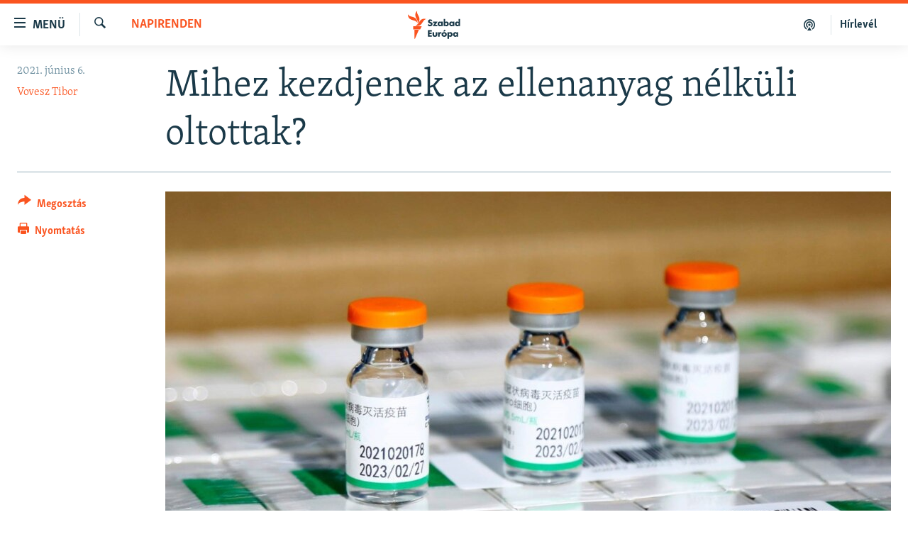

--- FILE ---
content_type: text/html; charset=utf-8
request_url: https://www.szabadeuropa.hu/a/mihez-kezdjenek-az-ellenanyag-nelkuli-oltottak/31290337.html
body_size: 20291
content:

<!DOCTYPE html>
<html lang="hu" dir="ltr" class="no-js">
<head>
<link href="/Content/responsive/RFE/hu-HU/RFE-hu-HU.css?&amp;av=0.0.0.0&amp;cb=370" rel="stylesheet"/>
<script src="https://tags.szabadeuropa.hu/rferl-pangea/prod/utag.sync.js"></script> <script type='text/javascript' src='https://www.youtube.com/iframe_api' async></script>
<link rel="manifest" href="/manifest.json">
<script type="text/javascript">
//a general 'js' detection, must be on top level in <head>, due to CSS performance
document.documentElement.className = "js";
var cacheBuster = "370";
var appBaseUrl = "/";
var imgEnhancerBreakpoints = [0, 144, 256, 408, 650, 1023, 1597];
var isLoggingEnabled = false;
var isPreviewPage = false;
var isLivePreviewPage = false;
if (!isPreviewPage) {
window.RFE = window.RFE || {};
window.RFE.cacheEnabledByParam = window.location.href.indexOf('nocache=1') === -1;
const url = new URL(window.location.href);
const params = new URLSearchParams(url.search);
// Remove the 'nocache' parameter
params.delete('nocache');
// Update the URL without the 'nocache' parameter
url.search = params.toString();
window.history.replaceState(null, '', url.toString());
} else {
window.addEventListener('load', function() {
const links = window.document.links;
for (let i = 0; i < links.length; i++) {
links[i].href = '#';
links[i].target = '_self';
}
})
}
var pwaEnabled = false;
var swCacheDisabled;
</script>
<meta charset="utf-8" />
<title>Mihez kezdjenek az ellenanyag n&#233;lk&#252;li oltottak?</title>
<meta name="description" content="A k&#237;nai vakcin&#225;t v&#225;laszt&#243; magyarok tan&#225;cstalanok, kihez fordulhatnak &#233;s mire sz&#225;m&#237;thatnak, ha a szervezet&#252;k nem termel ellenanyagot. Legolvasottabb cikkeinkben ezen a h&#233;ten sz&#243; esett m&#233;g a leteleped&#233;si-k&#246;tv&#233;ny bizniszről, a Mald&#237;v-szigeteket el&#246;z&#246;nlő magyar elitről, az &#225;llami &#250;js&#225;g&#237;r&#243;-k&#233;pz&#233;sről is." />
<meta name="keywords" content="Napirenden" />
<meta name="viewport" content="width=device-width, initial-scale=1.0" />
<meta http-equiv="X-UA-Compatible" content="IE=edge" />
<meta name="robots" content="max-image-preview:large">
<link href="https://www.szabadeuropa.hu/a/mihez-kezdjenek-az-ellenanyag-nelkuli-oltottak/31290337.html" rel="canonical" />
<meta name="apple-mobile-web-app-title" content="Szabad Eur&#243;pa" />
<meta name="apple-mobile-web-app-status-bar-style" content="black" />
<meta name="apple-itunes-app" content="app-id=1520010071, app-argument=//31290337.ltr" />
<meta content="Mihez kezdjenek az ellenanyag nélküli oltottak?" property="og:title" />
<meta content="A kínai vakcinát választó magyarok tanácstalanok, kihez fordulhatnak és mire számíthatnak, ha a szervezetük nem termel ellenanyagot. Legolvasottabb cikkeinkben ezen a héten szó esett még a letelepedési-kötvény bizniszről, a Maldív-szigeteket elözönlő magyar elitről, az állami újságíró-képzésről is." property="og:description" />
<meta content="article" property="og:type" />
<meta content="https://www.szabadeuropa.hu/a/mihez-kezdjenek-az-ellenanyag-nelkuli-oltottak/31290337.html" property="og:url" />
<meta content="Szabad Európa" property="og:site_name" />
<meta content="https://gdb.rferl.org/3fd6ea0e-f72d-4f9a-928c-44fe1098cd0c_cx6_cy1_cw89_w1200_h630.jpg" property="og:image" />
<meta content="1200" property="og:image:width" />
<meta content="630" property="og:image:height" />
<meta content="568280086670706" property="fb:app_id" />
<meta content="Vovesz Tibor" name="Author" />
<meta content="summary_large_image" name="twitter:card" />
<meta content="@SomeAccount" name="twitter:site" />
<meta content="https://gdb.rferl.org/3fd6ea0e-f72d-4f9a-928c-44fe1098cd0c_cx6_cy1_cw89_w1200_h630.jpg" name="twitter:image" />
<meta content="Mihez kezdjenek az ellenanyag nélküli oltottak?" name="twitter:title" />
<meta content="A kínai vakcinát választó magyarok tanácstalanok, kihez fordulhatnak és mire számíthatnak, ha a szervezetük nem termel ellenanyagot. Legolvasottabb cikkeinkben ezen a héten szó esett még a letelepedési-kötvény bizniszről, a Maldív-szigeteket elözönlő magyar elitről, az állami újságíró-képzésről is." name="twitter:description" />
<link rel="amphtml" href="https://www.szabadeuropa.hu/amp/mihez-kezdjenek-az-ellenanyag-nelkuli-oltottak/31290337.html" />
<script type="application/ld+json">{"articleSection":"Napirenden","isAccessibleForFree":true,"headline":"Mihez kezdjenek az ellenanyag nélküli oltottak?","inLanguage":"hu-HU","keywords":"Napirenden","author":{"@type":"Person","url":"https://www.szabadeuropa.hu/author/vovesz-tibor/oovuqt","description":"Vovesz Tibor igazgató, a Szabad Európa budapesti irodájának vezetője. Több mint két évtizede dolgozik magyar és nemzetközi szerkesztőségekben, kereskedelmi és közszolgálati médiumokban. Egyebek mellett a Danubius Rádió, a Magyar Rádió és az Euronews munkatársa is volt.","image":{"@type":"ImageObject","url":"https://gdb.rferl.org/fc1ba05c-ea38-46c6-91f9-375c59e408bd.jpg"},"name":"Vovesz Tibor"},"datePublished":"2021-06-06 12:06:00Z","dateModified":"2021-06-06 12:07:52Z","publisher":{"logo":{"width":512,"height":220,"@type":"ImageObject","url":"https://www.szabadeuropa.hu/Content/responsive/RFE/hu-HU/img/logo.png"},"@type":"NewsMediaOrganization","url":"https://www.szabadeuropa.hu","sameAs":["https://www.youtube.com/channel/UC4Ww_E7ZzGu0-ViqB1THVAw","https://www.facebook.com/szabadeuropahu","https://www.instagram.com/szabadeuropa"],"name":"Szabad Európa","alternateName":"Szabad Európa"},"@context":"https://schema.org","@type":"NewsArticle","mainEntityOfPage":"https://www.szabadeuropa.hu/a/mihez-kezdjenek-az-ellenanyag-nelkuli-oltottak/31290337.html","url":"https://www.szabadeuropa.hu/a/mihez-kezdjenek-az-ellenanyag-nelkuli-oltottak/31290337.html","description":"A kínai vakcinát választó magyarok tanácstalanok, kihez fordulhatnak és mire számíthatnak, ha a szervezetük nem termel ellenanyagot. Legolvasottabb cikkeinkben ezen a héten szó esett még a letelepedési-kötvény bizniszről, a Maldív-szigeteket elözönlő magyar elitről, az állami újságíró-képzésről is.","image":{"width":1080,"height":608,"@type":"ImageObject","url":"https://gdb.rferl.org/3fd6ea0e-f72d-4f9a-928c-44fe1098cd0c_cx6_cy1_cw89_w1080_h608.jpg"},"name":"Mihez kezdjenek az ellenanyag nélküli oltottak?"}</script>
<script src="/Scripts/responsive/infographics.b?v=dVbZ-Cza7s4UoO3BqYSZdbxQZVF4BOLP5EfYDs4kqEo1&amp;av=0.0.0.0&amp;cb=370"></script>
<script src="/Scripts/responsive/loader.b?v=Q26XNwrL6vJYKjqFQRDnx01Lk2pi1mRsuLEaVKMsvpA1&amp;av=0.0.0.0&amp;cb=370"></script>
<link rel="icon" type="image/svg+xml" href="/Content/responsive/RFE/img/webApp/favicon.svg" />
<link rel="alternate icon" href="/Content/responsive/RFE/img/webApp/favicon.ico" />
<link rel="mask-icon" color="#ea6903" href="/Content/responsive/RFE/img/webApp/favicon_safari.svg" />
<link rel="apple-touch-icon" sizes="152x152" href="/Content/responsive/RFE/img/webApp/ico-152x152.png" />
<link rel="apple-touch-icon" sizes="144x144" href="/Content/responsive/RFE/img/webApp/ico-144x144.png" />
<link rel="apple-touch-icon" sizes="114x114" href="/Content/responsive/RFE/img/webApp/ico-114x114.png" />
<link rel="apple-touch-icon" sizes="72x72" href="/Content/responsive/RFE/img/webApp/ico-72x72.png" />
<link rel="apple-touch-icon-precomposed" href="/Content/responsive/RFE/img/webApp/ico-57x57.png" />
<link rel="icon" sizes="192x192" href="/Content/responsive/RFE/img/webApp/ico-192x192.png" />
<link rel="icon" sizes="128x128" href="/Content/responsive/RFE/img/webApp/ico-128x128.png" />
<meta name="msapplication-TileColor" content="#ffffff" />
<meta name="msapplication-TileImage" content="/Content/responsive/RFE/img/webApp/ico-144x144.png" />
<link rel="preload" href="/Content/responsive/fonts/Skolar-Lt_LatnCyrl_v2.4.woff" type="font/woff" as="font" crossorigin="anonymous" />
<link rel="alternate" type="application/rss+xml" title="RFE/RL - Top Stories [RSS]" href="/api/" />
<link rel="sitemap" type="application/rss+xml" href="/sitemap.xml" />
</head>
<body class=" nav-no-loaded cc_theme pg-article print-lay-article js-category-to-nav nojs-images ">
<script type="text/javascript" >
var analyticsData = {url:"https://www.szabadeuropa.hu/a/mihez-kezdjenek-az-ellenanyag-nelkuli-oltottak/31290337.html",property_id:"499",article_uid:"31290337",page_title:"Mihez kezdjenek az ellenanyag nélküli oltottak?",page_type:"article",content_type:"article",subcontent_type:"article",last_modified:"2021-06-06 12:07:52Z",pub_datetime:"2021-06-06 12:06:00Z",pub_year:"2021",pub_month:"06",pub_day:"06",pub_hour:"12",pub_weekday:"Sunday",section:"napirenden",english_section:"top-stories",byline:"Vovesz Tibor",categories:"top-stories",domain:"www.szabadeuropa.hu",language:"Hungarian",language_service:"RFERL Hungarian",platform:"web",copied:"no",copied_article:"",copied_title:"",runs_js:"Yes",cms_release:"8.44.0.0.370",enviro_type:"prod",slug:"mihez-kezdjenek-az-ellenanyag-nelkuli-oltottak",entity:"RFE",short_language_service:"HU",platform_short:"W",page_name:"Mihez kezdjenek az ellenanyag nélküli oltottak?"};
</script>
<noscript><iframe src="https://www.googletagmanager.com/ns.html?id=GTM-WXZBPZ" height="0" width="0" style="display:none;visibility:hidden"></iframe></noscript><script type="text/javascript" data-cookiecategory="analytics">
var gtmEventObject = Object.assign({}, analyticsData, {event: 'page_meta_ready'});window.dataLayer = window.dataLayer || [];window.dataLayer.push(gtmEventObject);
if (top.location === self.location) { //if not inside of an IFrame
var renderGtm = "true";
if (renderGtm === "true") {
(function(w,d,s,l,i){w[l]=w[l]||[];w[l].push({'gtm.start':new Date().getTime(),event:'gtm.js'});var f=d.getElementsByTagName(s)[0],j=d.createElement(s),dl=l!='dataLayer'?'&l='+l:'';j.async=true;j.src='//www.googletagmanager.com/gtm.js?id='+i+dl;f.parentNode.insertBefore(j,f);})(window,document,'script','dataLayer','GTM-WXZBPZ');
}
}
</script>
<!--Analytics tag js version start-->
<script type="text/javascript" data-cookiecategory="analytics">
var utag_data = Object.assign({}, analyticsData, {});
if(typeof(TealiumTagFrom)==='function' && typeof(TealiumTagSearchKeyword)==='function') {
var utag_from=TealiumTagFrom();var utag_searchKeyword=TealiumTagSearchKeyword();
if(utag_searchKeyword!=null && utag_searchKeyword!=='' && utag_data["search_keyword"]==null) utag_data["search_keyword"]=utag_searchKeyword;if(utag_from!=null && utag_from!=='') utag_data["from"]=TealiumTagFrom();}
if(window.top!== window.self&&utag_data.page_type==="snippet"){utag_data.page_type = 'iframe';}
try{if(window.top!==window.self&&window.self.location.hostname===window.top.location.hostname){utag_data.platform = 'self-embed';utag_data.platform_short = 'se';}}catch(e){if(window.top!==window.self&&window.self.location.search.includes("platformType=self-embed")){utag_data.platform = 'cross-promo';utag_data.platform_short = 'cp';}}
(function(a,b,c,d){ a="https://tags.szabadeuropa.hu/rferl-pangea/prod/utag.js"; b=document;c="script";d=b.createElement(c);d.src=a;d.type="text/java"+c;d.async=true; a=b.getElementsByTagName(c)[0];a.parentNode.insertBefore(d,a); })();
</script>
<!--Analytics tag js version end-->
<!-- Analytics tag management NoScript -->
<noscript>
<img style="position: absolute; border: none;" src="https://ssc.szabadeuropa.hu/b/ss/bbgprod,bbgentityrferl/1/G.4--NS/720133904?pageName=rfe%3ahu%3aw%3aarticle%3amihez%20kezdjenek%20az%20ellenanyag%20n%c3%a9lk%c3%bcli%20oltottak%3f&amp;c6=mihez%20kezdjenek%20az%20ellenanyag%20n%c3%a9lk%c3%bcli%20oltottak%3f&amp;v36=8.44.0.0.370&amp;v6=D=c6&amp;g=https%3a%2f%2fwww.szabadeuropa.hu%2fa%2fmihez-kezdjenek-az-ellenanyag-nelkuli-oltottak%2f31290337.html&amp;c1=D=g&amp;v1=D=g&amp;events=event1,event52&amp;c16=rferl%20hungarian&amp;v16=D=c16&amp;c5=top-stories&amp;v5=D=c5&amp;ch=napirenden&amp;c15=hungarian&amp;v15=D=c15&amp;c4=article&amp;v4=D=c4&amp;c14=31290337&amp;v14=D=c14&amp;v20=no&amp;c17=web&amp;v17=D=c17&amp;mcorgid=518abc7455e462b97f000101%40adobeorg&amp;server=www.szabadeuropa.hu&amp;pageType=D=c4&amp;ns=bbg&amp;v29=D=server&amp;v25=rfe&amp;v30=499&amp;v105=D=User-Agent " alt="analytics" width="1" height="1" /></noscript>
<!-- End of Analytics tag management NoScript -->
<!--*** Accessibility links - For ScreenReaders only ***-->
<section>
<div class="sr-only">
<h2>Akad&#225;lymentes m&#243;d</h2>
<ul>
<li><a href="#content" data-disable-smooth-scroll="1">Ugr&#225;s a fő oldalra</a></li>
<li><a href="#navigation" data-disable-smooth-scroll="1">Ugr&#225;s a tartalomjegyz&#233;kre</a></li>
<li><a href="#txtHeaderSearch" data-disable-smooth-scroll="1">Ugr&#225;s a keres&#233;sre</a></li>
</ul>
</div>
</section>
<div dir="ltr">
<div id="page">
<aside>
<div class="c-lightbox overlay-modal">
<div class="c-lightbox__intro">
<h2 class="c-lightbox__intro-title"></h2>
<button class="btn btn--rounded c-lightbox__btn c-lightbox__intro-next" title="K&#246;vetkező">
<span class="ico ico--rounded ico-chevron-forward"></span>
<span class="sr-only">K&#246;vetkező</span>
</button>
</div>
<div class="c-lightbox__nav">
<button class="btn btn--rounded c-lightbox__btn c-lightbox__btn--close" title="Bez&#225;r&#225;s">
<span class="ico ico--rounded ico-close"></span>
<span class="sr-only">Bez&#225;r&#225;s</span>
</button>
<button class="btn btn--rounded c-lightbox__btn c-lightbox__btn--prev" title="Előző">
<span class="ico ico--rounded ico-chevron-backward"></span>
<span class="sr-only">Előző</span>
</button>
<button class="btn btn--rounded c-lightbox__btn c-lightbox__btn--next" title="K&#246;vetkező">
<span class="ico ico--rounded ico-chevron-forward"></span>
<span class="sr-only">K&#246;vetkező</span>
</button>
</div>
<div class="c-lightbox__content-wrap">
<figure class="c-lightbox__content">
<span class="c-spinner c-spinner--lightbox">
<img src="/Content/responsive/img/player-spinner.png"
alt="please wait"
title="please wait" />
</span>
<div class="c-lightbox__img">
<div class="thumb">
<img src="" alt="" />
</div>
</div>
<figcaption>
<div class="c-lightbox__info c-lightbox__info--foot">
<span class="c-lightbox__counter"></span>
<span class="caption c-lightbox__caption"></span>
</div>
</figcaption>
</figure>
</div>
<div class="hidden">
<div class="content-advisory__box content-advisory__box--lightbox">
<span class="content-advisory__box-text">A k&#233;p a nyugalom megzavar&#225;s&#225;ra alkalmas.</span>
<button class="btn btn--transparent content-advisory__box-btn m-t-md" value="text" type="button">
<span class="btn__text">
Megn&#233;zem.
</span>
</button>
</div>
</div>
</div>
<div class="print-dialogue">
<div class="container">
<h3 class="print-dialogue__title section-head">Print Options:</h3>
<div class="print-dialogue__opts">
<ul class="print-dialogue__opt-group">
<li class="form__group form__group--checkbox">
<input class="form__check " id="checkboxImages" name="checkboxImages" type="checkbox" checked="checked" />
<label for="checkboxImages" class="form__label m-t-md">Images</label>
</li>
<li class="form__group form__group--checkbox">
<input class="form__check " id="checkboxMultimedia" name="checkboxMultimedia" type="checkbox" checked="checked" />
<label for="checkboxMultimedia" class="form__label m-t-md">Multimedia</label>
</li>
</ul>
<ul class="print-dialogue__opt-group">
<li class="form__group form__group--checkbox">
<input class="form__check " id="checkboxEmbedded" name="checkboxEmbedded" type="checkbox" checked="checked" />
<label for="checkboxEmbedded" class="form__label m-t-md">Embedded Content</label>
</li>
<li class="form__group form__group--checkbox">
<input class="form__check " id="checkboxComments" name="checkboxComments" type="checkbox" />
<label for="checkboxComments" class="form__label m-t-md"> Comments</label>
</li>
</ul>
</div>
<div class="print-dialogue__buttons">
<button class="btn btn--secondary close-button" type="button" title="Megszak&#237;t&#225;s">
<span class="btn__text ">Megszak&#237;t&#225;s</span>
</button>
<button class="btn btn-cust-print m-l-sm" type="button" title="Nyomtat&#225;s">
<span class="btn__text ">Nyomtat&#225;s</span>
</button>
</div>
</div>
</div>
<div class="ctc-message pos-fix">
<div class="ctc-message__inner">A hivatkoz&#225;s a v&#225;g&#243;lapra m&#225;solva</div>
</div>
</aside>
<div class="hdr-20 hdr-20--big">
<div class="hdr-20__inner">
<div class="hdr-20__max pos-rel">
<div class="hdr-20__side hdr-20__side--primary d-flex">
<label data-for="main-menu-ctrl" data-switcher-trigger="true" data-switch-target="main-menu-ctrl" class="burger hdr-trigger pos-rel trans-trigger" data-trans-evt="click" data-trans-id="menu">
<span class="ico ico-close hdr-trigger__ico hdr-trigger__ico--close burger__ico burger__ico--close"></span>
<span class="ico ico-menu hdr-trigger__ico hdr-trigger__ico--open burger__ico burger__ico--open"></span>
<span class="burger__label">Men&#252;</span>
</label>
<div class="menu-pnl pos-fix trans-target" data-switch-target="main-menu-ctrl" data-trans-id="menu">
<div class="menu-pnl__inner">
<nav class="main-nav menu-pnl__item menu-pnl__item--first">
<ul class="main-nav__list accordeon" data-analytics-tales="false" data-promo-name="link" data-location-name="nav,secnav">
<li class="main-nav__item">
<a class="main-nav__item-name main-nav__item-name--link" href="/Napirenden_cikkek" title="Napirenden" data-item-name="top-stories" >Napirenden</a>
</li>
<li class="main-nav__item">
<a class="main-nav__item-name main-nav__item-name--link" href="/Aktualis" title="Aktu&#225;lis" data-item-name="news" >Aktu&#225;lis</a>
</li>
<li class="main-nav__item">
<a class="main-nav__item-name main-nav__item-name--link" href="/z/22211" title="Podcastok" data-item-name="podcasts" >Podcastok</a>
</li>
<li class="main-nav__item">
<a class="main-nav__item-name main-nav__item-name--link" href="/Videok" title="Vide&#243;k" data-item-name="videos" >Vide&#243;k</a>
</li>
<li class="main-nav__item">
<a class="main-nav__item-name main-nav__item-name--link" href="/z/23148" title="Elemző" data-item-name="news-analyses" >Elemző</a>
</li>
<li class="main-nav__item">
<a class="main-nav__item-name main-nav__item-name--link" href="/z/23698" title="NER15" data-item-name="fidesz-on-power-15-years" >NER15</a>
</li>
<li class="main-nav__item">
<a class="main-nav__item-name main-nav__item-name--link" href="/z/22793" title="Szabadon" data-item-name="free-voice-videos" >Szabadon</a>
</li>
<li class="main-nav__item">
<a class="main-nav__item-name main-nav__item-name--link" href="/z/22188" title="T&#225;rsadalom" data-item-name="society" >T&#225;rsadalom</a>
</li>
<li class="main-nav__item">
<a class="main-nav__item-name main-nav__item-name--link" href="/z/22190" title="Demokr&#225;cia" data-item-name="democracy" >Demokr&#225;cia</a>
</li>
<li class="main-nav__item">
<a class="main-nav__item-name main-nav__item-name--link" href="/z/22210" title="A p&#233;nz nyom&#225;ban" data-item-name="economy-and-corruption" >A p&#233;nz nyom&#225;ban</a>
</li>
<li class="main-nav__item">
<a class="main-nav__item-name main-nav__item-name--link" href="/Europai_Unio" title="Eur&#243;pai Uni&#243;" data-item-name="european-union" >Eur&#243;pai Uni&#243;</a>
</li>
<li class="main-nav__item">
<a class="main-nav__item-name main-nav__item-name--link" href="/z/22282" title="Vil&#225;g" data-item-name="worldnews" >Vil&#225;g</a>
</li>
<li class="main-nav__item">
<a class="main-nav__item-name main-nav__item-name--link" href="/z/22236" title="Kl&#237;mav&#225;ltoz&#225;s" data-item-name="climate-change" >Kl&#237;mav&#225;ltoz&#225;s</a>
</li>
<li class="main-nav__item">
<a class="main-nav__item-name main-nav__item-name--link" href="/z/22192" title="A m&#250;lt tanuls&#225;gai" data-item-name="history" >A m&#250;lt tanuls&#225;gai</a>
</li>
</ul>
</nav>
<div class="menu-pnl__item menu-pnl__item--social">
<h5 class="menu-pnl__sub-head">K&#246;vessen minket!</h5>
<a href="https://www.facebook.com/szabadeuropahu" title="K&#246;vessen benn&#252;nket a Facebookon!" data-analytics-text="follow_on_facebook" class="btn btn--rounded btn--social-inverted menu-pnl__btn js-social-btn btn-facebook" target="_blank" rel="noopener">
<span class="ico ico-facebook-alt ico--rounded"></span>
</a>
<a href="https://www.instagram.com/szabadeuropa" title="K&#246;vessen minket az Instagramon" data-analytics-text="follow_on_instagram" class="btn btn--rounded btn--social-inverted menu-pnl__btn js-social-btn btn-instagram" target="_blank" rel="noopener">
<span class="ico ico-instagram ico--rounded"></span>
</a>
<a href="https://www.youtube.com/channel/UC4Ww_E7ZzGu0-ViqB1THVAw" title="K&#246;vessen benn&#252;nket a YouTube-on!" data-analytics-text="follow_on_youtube" class="btn btn--rounded btn--social-inverted menu-pnl__btn js-social-btn btn-youtube" target="_blank" rel="noopener">
<span class="ico ico-youtube ico--rounded"></span>
</a>
</div>
<div class="menu-pnl__item">
<a href="/navigation/allsites" class="menu-pnl__item-link">
<span class="ico ico-languages "></span>
Valamennyi RFE/RL weboldal
</a>
</div>
</div>
</div>
<label data-for="top-search-ctrl" data-switcher-trigger="true" data-switch-target="top-search-ctrl" class="top-srch-trigger hdr-trigger">
<span class="ico ico-close hdr-trigger__ico hdr-trigger__ico--close top-srch-trigger__ico top-srch-trigger__ico--close"></span>
<span class="ico ico-search hdr-trigger__ico hdr-trigger__ico--open top-srch-trigger__ico top-srch-trigger__ico--open"></span>
</label>
<div class="srch-top srch-top--in-header" data-switch-target="top-search-ctrl">
<div class="container">
<form action="/s" class="srch-top__form srch-top__form--in-header" id="form-topSearchHeader" method="get" role="search"><label for="txtHeaderSearch" class="sr-only">Keres&#233;s</label>
<input type="text" id="txtHeaderSearch" name="k" placeholder="Keres&#233;s" accesskey="s" value="" class="srch-top__input analyticstag-event" onkeydown="if (event.keyCode === 13) { FireAnalyticsTagEventOnSearch('search', $dom.get('#txtHeaderSearch')[0].value) }" />
<button title="Keres&#233;s" type="submit" class="btn btn--top-srch analyticstag-event" onclick="FireAnalyticsTagEventOnSearch('search', $dom.get('#txtHeaderSearch')[0].value) ">
<span class="ico ico-search"></span>
</button></form>
</div>
</div>
<a href="/" class="main-logo-link">
<img src="/Content/responsive/RFE/hu-HU/img/logo-compact.svg" class="main-logo main-logo--comp" alt="site logo">
<img src="/Content/responsive/RFE/hu-HU/img/logo.svg" class="main-logo main-logo--big" alt="site logo">
</a>
</div>
<div class="hdr-20__side hdr-20__side--secondary d-flex">
<a href="/Subscribe" title="H&#237;rlev&#233;l" class="hdr-20__secondary-item hdr-20__secondary-item--lang" data-item-name="satellite">
H&#237;rlev&#233;l
</a>
<a href="https://www.szabadeuropa.hu/z/22211" title="Podcastok" class="hdr-20__secondary-item" data-item-name="podcast">
<span class="ico ico-podcast hdr-20__secondary-icon"></span>
</a>
<a href="/s" title="Keres&#233;s" class="hdr-20__secondary-item hdr-20__secondary-item--search" data-item-name="search">
<span class="ico ico-search hdr-20__secondary-icon hdr-20__secondary-icon--search"></span>
</a>
<div class="srch-bottom">
<form action="/s" class="srch-bottom__form d-flex" id="form-bottomSearch" method="get" role="search"><label for="txtSearch" class="sr-only">Keres&#233;s</label>
<input type="search" id="txtSearch" name="k" placeholder="Keres&#233;s" accesskey="s" value="" class="srch-bottom__input analyticstag-event" onkeydown="if (event.keyCode === 13) { FireAnalyticsTagEventOnSearch('search', $dom.get('#txtSearch')[0].value) }" />
<button title="Keres&#233;s" type="submit" class="btn btn--bottom-srch analyticstag-event" onclick="FireAnalyticsTagEventOnSearch('search', $dom.get('#txtSearch')[0].value) ">
<span class="ico ico-search"></span>
</button></form>
</div>
</div>
<img src="/Content/responsive/RFE/hu-HU/img/logo-print.gif" class="logo-print" alt="site logo">
<img src="/Content/responsive/RFE/hu-HU/img/logo-print_color.png" class="logo-print logo-print--color" alt="site logo">
</div>
</div>
</div>
<script>
if (document.body.className.indexOf('pg-home') > -1) {
var nav2In = document.querySelector('.hdr-20__inner');
var nav2Sec = document.querySelector('.hdr-20__side--secondary');
var secStyle = window.getComputedStyle(nav2Sec);
if (nav2In && window.pageYOffset < 150 && secStyle['position'] !== 'fixed') {
nav2In.classList.add('hdr-20__inner--big')
}
}
</script>
<div class="c-hlights c-hlights--breaking c-hlights--no-item" data-hlight-display="mobile,desktop">
<div class="c-hlights__wrap container p-0">
<div class="c-hlights__nav">
<a role="button" href="#" title="Előző">
<span class="ico ico-chevron-backward m-0"></span>
<span class="sr-only">Előző</span>
</a>
<a role="button" href="#" title="K&#246;vetkező">
<span class="ico ico-chevron-forward m-0"></span>
<span class="sr-only">K&#246;vetkező</span>
</a>
</div>
<span class="c-hlights__label">
<span class="">A legfrissebb h&#237;rek</span>
<span class="switcher-trigger">
<label data-for="more-less-1" data-switcher-trigger="true" class="switcher-trigger__label switcher-trigger__label--more p-b-0" title="R&#233;szletek megjelen&#237;t&#233;se">
<span class="ico ico-chevron-down"></span>
</label>
<label data-for="more-less-1" data-switcher-trigger="true" class="switcher-trigger__label switcher-trigger__label--less p-b-0" title="A r&#233;szletek elrejt&#233;se">
<span class="ico ico-chevron-up"></span>
</label>
</span>
</span>
<ul class="c-hlights__items switcher-target" data-switch-target="more-less-1">
</ul>
</div>
</div> <div id="content">
<main class="container">
<div class="hdr-container">
<div class="row">
<div class="col-category col-xs-12 col-md-2 pull-left"> <div class="category js-category">
<a class="" href="/Napirenden_cikkek">Napirenden</a> </div>
</div><div class="col-title col-xs-12 col-md-10 pull-right"> <h1 class="title pg-title">
Mihez kezdjenek az ellenanyag n&#233;lk&#252;li oltottak?
</h1>
</div><div class="col-publishing-details col-xs-12 col-sm-12 col-md-2 pull-left"> <div class="publishing-details ">
<div class="published">
<span class="date" >
<time pubdate="pubdate" datetime="2021-06-06T14:06:00+01:00">
2021. j&#250;nius 6.
</time>
</span>
</div>
<div class="links">
<ul class="links__list links__list--column">
<li class="links__item">
<a class="links__item-link" href="/author/vovesz-tibor/oovuqt" title="Vovesz Tibor">Vovesz Tibor</a>
</li>
</ul>
</div>
</div>
</div><div class="col-lg-12 separator"> <div class="separator">
<hr class="title-line" />
</div>
</div><div class="col-multimedia col-xs-12 col-md-10 pull-right"> <div class="cover-media">
<figure class="media-image js-media-expand">
<div class="img-wrap">
<div class="thumb thumb16_9">
<img src="https://gdb.rferl.org/3fd6ea0e-f72d-4f9a-928c-44fe1098cd0c_cx6_cy1_cw89_w250_r1_s.jpg" alt="Sinopharm vakcin&#225;s fiol&#225;k" />
</div>
</div>
<figcaption>
<span class="caption">Sinopharm vakcin&#225;s fiol&#225;k</span>
</figcaption>
</figure>
</div>
</div><div class="col-xs-12 col-md-2 pull-left article-share pos-rel"> <div class="share--box">
<div class="sticky-share-container" style="display:none">
<div class="container">
<a href="https://www.szabadeuropa.hu" id="logo-sticky-share">&nbsp;</a>
<div class="pg-title pg-title--sticky-share">
Mihez kezdjenek az ellenanyag n&#233;lk&#252;li oltottak?
</div>
<div class="sticked-nav-actions">
<!--This part is for sticky navigation display-->
<p class="buttons link-content-sharing p-0 ">
<button class="btn btn--link btn-content-sharing p-t-0 " id="btnContentSharing" value="text" role="Button" type="" title="Tov&#225;bbi megoszt&#225;si lehetős&#233;gek">
<span class="ico ico-share ico--l"></span>
<span class="btn__text ">
Megoszt&#225;s
</span>
</button>
</p>
<aside class="content-sharing js-content-sharing js-content-sharing--apply-sticky content-sharing--sticky"
role="complementary"
data-share-url="https://www.szabadeuropa.hu/a/mihez-kezdjenek-az-ellenanyag-nelkuli-oltottak/31290337.html" data-share-title="Mihez kezdjenek az ellenanyag n&#233;lk&#252;li oltottak?" data-share-text="A k&#237;nai vakcin&#225;t v&#225;laszt&#243; magyarok tan&#225;cstalanok, kihez fordulhatnak &#233;s mire sz&#225;m&#237;thatnak, ha a szervezet&#252;k nem termel ellenanyagot. Legolvasottabb cikkeinkben ezen a h&#233;ten sz&#243; esett m&#233;g a leteleped&#233;si-k&#246;tv&#233;ny bizniszről, a Mald&#237;v-szigeteket el&#246;z&#246;nlő magyar elitről, az &#225;llami &#250;js&#225;g&#237;r&#243;-k&#233;pz&#233;sről is.">
<div class="content-sharing__popover">
<h6 class="content-sharing__title">Megoszt&#225;s</h6>
<button href="#close" id="btnCloseSharing" class="btn btn--text-like content-sharing__close-btn">
<span class="ico ico-close ico--l"></span>
</button>
<ul class="content-sharing__list">
<li class="content-sharing__item">
<div class="ctc ">
<input type="text" class="ctc__input" readonly="readonly">
<a href="" js-href="https://www.szabadeuropa.hu/a/mihez-kezdjenek-az-ellenanyag-nelkuli-oltottak/31290337.html" class="content-sharing__link ctc__button">
<span class="ico ico-copy-link ico--rounded ico--s"></span>
<span class="content-sharing__link-text">Hivatkoz&#225;s m&#225;sol&#225;sa</span>
</a>
</div>
</li>
<li class="content-sharing__item">
<a href="https://facebook.com/sharer.php?u=https%3a%2f%2fwww.szabadeuropa.hu%2fa%2fmihez-kezdjenek-az-ellenanyag-nelkuli-oltottak%2f31290337.html"
data-analytics-text="share_on_facebook"
title="Facebook" target="_blank"
class="content-sharing__link js-social-btn">
<span class="ico ico-facebook ico--rounded ico--s"></span>
<span class="content-sharing__link-text">Facebook</span>
</a>
</li>
<li class="content-sharing__item">
<a href="https://twitter.com/share?url=https%3a%2f%2fwww.szabadeuropa.hu%2fa%2fmihez-kezdjenek-az-ellenanyag-nelkuli-oltottak%2f31290337.html&amp;text=Mihez+kezdjenek+az+ellenanyag+n%c3%a9lk%c3%bcli+oltottak%3f"
data-analytics-text="share_on_twitter"
title="X (Twitter)" target="_blank"
class="content-sharing__link js-social-btn">
<span class="ico ico-twitter ico--rounded ico--s"></span>
<span class="content-sharing__link-text">X (Twitter)</span>
</a>
</li>
<li class="content-sharing__item">
<a href="https://www.linkedin.com/shareArticle?mini=true&amp;url=https%3a%2f%2fwww.szabadeuropa.hu%2fa%2fmihez-kezdjenek-az-ellenanyag-nelkuli-oltottak%2f31290337.html&amp;title=Mihez kezdjenek az ellenanyag n&#233;lk&#252;li oltottak?"
data-analytics-text="share_on_linkedIn"
title="LinkedIn" target="_blank"
class="content-sharing__link js-social-btn">
<span class="ico ico-linkedin ico--rounded ico--s"></span>
<span class="content-sharing__link-text">LinkedIn</span>
</a>
</li>
<li class="content-sharing__item">
<a href="mailto:?body=https%3a%2f%2fwww.szabadeuropa.hu%2fa%2fmihez-kezdjenek-az-ellenanyag-nelkuli-oltottak%2f31290337.html&amp;subject=Mihez kezdjenek az ellenanyag n&#233;lk&#252;li oltottak?"
title="Email"
class="content-sharing__link ">
<span class="ico ico-email ico--rounded ico--s"></span>
<span class="content-sharing__link-text">Email</span>
</a>
</li>
</ul>
</div>
</aside>
</div>
</div>
</div>
<div class="links">
<p class="buttons link-content-sharing p-0 ">
<button class="btn btn--link btn-content-sharing p-t-0 " id="btnContentSharing" value="text" role="Button" type="" title="Tov&#225;bbi megoszt&#225;si lehetős&#233;gek">
<span class="ico ico-share ico--l"></span>
<span class="btn__text ">
Megoszt&#225;s
</span>
</button>
</p>
<aside class="content-sharing js-content-sharing " role="complementary"
data-share-url="https://www.szabadeuropa.hu/a/mihez-kezdjenek-az-ellenanyag-nelkuli-oltottak/31290337.html" data-share-title="Mihez kezdjenek az ellenanyag n&#233;lk&#252;li oltottak?" data-share-text="A k&#237;nai vakcin&#225;t v&#225;laszt&#243; magyarok tan&#225;cstalanok, kihez fordulhatnak &#233;s mire sz&#225;m&#237;thatnak, ha a szervezet&#252;k nem termel ellenanyagot. Legolvasottabb cikkeinkben ezen a h&#233;ten sz&#243; esett m&#233;g a leteleped&#233;si-k&#246;tv&#233;ny bizniszről, a Mald&#237;v-szigeteket el&#246;z&#246;nlő magyar elitről, az &#225;llami &#250;js&#225;g&#237;r&#243;-k&#233;pz&#233;sről is.">
<div class="content-sharing__popover">
<h6 class="content-sharing__title">Megoszt&#225;s</h6>
<button href="#close" id="btnCloseSharing" class="btn btn--text-like content-sharing__close-btn">
<span class="ico ico-close ico--l"></span>
</button>
<ul class="content-sharing__list">
<li class="content-sharing__item">
<div class="ctc ">
<input type="text" class="ctc__input" readonly="readonly">
<a href="" js-href="https://www.szabadeuropa.hu/a/mihez-kezdjenek-az-ellenanyag-nelkuli-oltottak/31290337.html" class="content-sharing__link ctc__button">
<span class="ico ico-copy-link ico--rounded ico--l"></span>
<span class="content-sharing__link-text">Hivatkoz&#225;s m&#225;sol&#225;sa</span>
</a>
</div>
</li>
<li class="content-sharing__item">
<a href="https://facebook.com/sharer.php?u=https%3a%2f%2fwww.szabadeuropa.hu%2fa%2fmihez-kezdjenek-az-ellenanyag-nelkuli-oltottak%2f31290337.html"
data-analytics-text="share_on_facebook"
title="Facebook" target="_blank"
class="content-sharing__link js-social-btn">
<span class="ico ico-facebook ico--rounded ico--l"></span>
<span class="content-sharing__link-text">Facebook</span>
</a>
</li>
<li class="content-sharing__item">
<a href="https://twitter.com/share?url=https%3a%2f%2fwww.szabadeuropa.hu%2fa%2fmihez-kezdjenek-az-ellenanyag-nelkuli-oltottak%2f31290337.html&amp;text=Mihez+kezdjenek+az+ellenanyag+n%c3%a9lk%c3%bcli+oltottak%3f"
data-analytics-text="share_on_twitter"
title="X (Twitter)" target="_blank"
class="content-sharing__link js-social-btn">
<span class="ico ico-twitter ico--rounded ico--l"></span>
<span class="content-sharing__link-text">X (Twitter)</span>
</a>
</li>
<li class="content-sharing__item">
<a href="https://www.linkedin.com/shareArticle?mini=true&amp;url=https%3a%2f%2fwww.szabadeuropa.hu%2fa%2fmihez-kezdjenek-az-ellenanyag-nelkuli-oltottak%2f31290337.html&amp;title=Mihez kezdjenek az ellenanyag n&#233;lk&#252;li oltottak?"
data-analytics-text="share_on_linkedIn"
title="LinkedIn" target="_blank"
class="content-sharing__link js-social-btn">
<span class="ico ico-linkedin ico--rounded ico--l"></span>
<span class="content-sharing__link-text">LinkedIn</span>
</a>
</li>
<li class="content-sharing__item">
<a href="mailto:?body=https%3a%2f%2fwww.szabadeuropa.hu%2fa%2fmihez-kezdjenek-az-ellenanyag-nelkuli-oltottak%2f31290337.html&amp;subject=Mihez kezdjenek az ellenanyag n&#233;lk&#252;li oltottak?"
title="Email"
class="content-sharing__link ">
<span class="ico ico-email ico--rounded ico--l"></span>
<span class="content-sharing__link-text">Email</span>
</a>
</li>
</ul>
</div>
</aside>
<p class="link-print visible-md visible-lg buttons p-0">
<button class="btn btn--link btn-print p-t-0" onclick="if (typeof FireAnalyticsTagEvent === 'function') {FireAnalyticsTagEvent({ on_page_event: 'print_story' });}return false" title="(CTRL+P)">
<span class="ico ico-print"></span>
<span class="btn__text">Nyomtat&#225;s</span>
</button>
</p>
</div>
</div>
</div>
</div>
</div>
<div class="body-container">
<div class="row">
<div class="col-xs-12 col-sm-12 col-md-10 col-lg-10 pull-right">
<div class="row">
<div class="col-xs-12 col-sm-12 col-md-8 col-lg-8 pull-left bottom-offset content-offset">
<div id="article-content" class="content-floated-wrap fb-quotable">
<div class="wsw">
<p><strong>A kínai vakcinát választó magyarok tanácstalanok, kihez fordulhatnak és mire számíthatnak, ha a szervezetük nem termel ellenanyagot. Legolvasottabb cikkeinkben ezen a héten szó esett még a letelepedési-kötvény bizniszről, a Maldív-szigeteket elözönlő magyar elitről, az állami újságíró-képzésről is.</strong></p>
<p>A gazdag magyarok lerohanták idén a Maldív-szigeteket, hiába kérte a kormány, hogy az ilyesmit halasszák a járvány utánra. Sőt, lényegesen többen mentek, mint amikor még nem volt járvány. Például a jellemzően fideszes politikusokat és a hozzájuk kapcsolódó üzletembereket fuvarozó magángép is többször megfordult ott. Közben visszatért a járvány a szigetekre is, így még kevésbé tanácsos elrepülni ezért hétezer kilométerre. <a class="wsw__a" href="https://www.szabadeuropa.hu/a/ozonlottek-a-magyarok-a-maldiv-szigetekre-a-jarvany-alatt/31278820.html">Mégis kik mennek, és mi várja őket az indiai-óceáni paradicsomban?</a></p>
<p>Annak is érdemes ismernie a helyi járványügyi szabályokat, ki nem a trópusokra készül. Horvátországban már a beutazási szabályok módosításával készülnek is a nyaralók fogadására. Elkezdték használni az európai vakcinaútlevelet: akinek ilyen van, gyorsabban átjuthat például a határon. Magyarország erre egyelőre még nem tudott felkészülni, de júliusra muszáj lesz. A kínai oltást leszámítva már egy oltással is be lehet majd utazni Horvátországba. <a class="wsw__a" href="https://www.szabadeuropa.hu/a/a-kinai-oltast-leszamitva-egy-oltas-is-eleg-lehet-horvatorszagi-utazashoz/31286792.html">Cikkünkből több részletet is megtudhat, aki adriai szabadságot tervez.</a></p><div class="clear"></div>
<div class="wsw__embed">
<figure class="media-gallery-embed overlay-wrap js-media-expand"
data-lbox-gallery="true"
data-lbox-gallery-url="/a/utazas-kozvelemeny-kutatas-nyaralas/31282652.html">
<a href="https://www.szabadeuropa.hu/a/utazas-kozvelemeny-kutatas-nyaralas/31282652.html" title="Mit gondolnak a magyarok a k&#252;lf&#246;ldre utaz&#225;sr&#243;l?" class="img-wrap">
<span class="thumb thumb16_9">
<noscript class="nojs-img">
<img src="https://gdb.rferl.org/8eb1c238-8986-4211-907b-b5c0e740bd9b_cx0_cy3_cw0_w250_r1_s.jpg" alt="Mit gondolnak a magyarok a k&#252;lf&#246;ldre utaz&#225;sr&#243;l?">
</noscript>
<img data-src="https://gdb.rferl.org/8eb1c238-8986-4211-907b-b5c0e740bd9b_cx0_cy3_cw0_w250_r1_s.jpg" alt="Mit gondolnak a magyarok a k&#252;lf&#246;ldre utaz&#225;sr&#243;l?">
</span>
<span class="ico ico-infographic ico--media-type ico--xl"></span>
<span class="ico ico-infographic ico--media-expand ico--rounded"></span>
</a>
<figcaption class="d-flex flex-wrap overlay-content">
<span class="label label--media m-l-sm">Infografika:</span>
<h4 class="title title--media m-l-sm">Mit gondolnak a magyarok a k&#252;lf&#246;ldre utaz&#225;sr&#243;l?</h4>
</figcaption>
<div class="hidden">
<div data-lbox-gallery-item-src="https://gdb.rferl.org/fa0f9900-2a50-46ee-946d-564b8331ba5e_w1024_q10_s.jpg"
data-lbox-gallery-item-title="" data-lbox-gallery-item-advisory="false">
</div>
</div>
<div class="c-lightbox__intro-source">
<div class="c-lightbox__intro-content">
<div class="c-lightbox__intro-text">
</div>
<aside class="share js-share--expandable c-lightbox__sharing" role="complementary"
data-share-url="/a/utazas-kozvelemeny-kutatas-nyaralas/31282652.html" data-share-title="" data-share-text="">
<ul class="share__list">
<li class="share__item">
<div class="ctc ">
<input type="text" class="ctc__input" readonly="readonly">
<a href="" js-href="/a/utazas-kozvelemeny-kutatas-nyaralas/31282652.html" class="btn bg-transparent ctc__button">
<span class="ico ico-copy-link fs_xl "></span>
</a>
</div>
</li>
<li class="share__item">
<a href="https://facebook.com/sharer.php?u=%2fa%2futazas-kozvelemeny-kutatas-nyaralas%2f31282652.html"
data-analytics-text="share_on_facebook"
title="Facebook" target="_blank"
class="btn bg-transparent js-social-btn">
<span class="ico ico-facebook fs_xl "></span>
</a>
</li>
<li class="share__item">
<a href="https://twitter.com/share?url=%2fa%2futazas-kozvelemeny-kutatas-nyaralas%2f31282652.html&amp;text=Mit+gondolnak+a+magyarok+a+k%c3%bclf%c3%b6ldre+utaz%c3%a1sr%c3%b3l%3f"
data-analytics-text="share_on_twitter"
title="X (Twitter)" target="_blank"
class="btn bg-transparent js-social-btn">
<span class="ico ico-twitter fs_xl "></span>
</a>
</li>
<li class="share__item">
<a href="https://www.linkedin.com/shareArticle?mini=true&amp;url=%2fa%2futazas-kozvelemeny-kutatas-nyaralas%2f31282652.html&amp;title=Mit gondolnak a magyarok a k&#252;lf&#246;ldre utaz&#225;sr&#243;l?"
data-analytics-text="share_on_linkedIn"
title="LinkedIn" target="_blank"
class="btn bg-transparent js-social-btn">
<span class="ico ico-linkedin fs_xl "></span>
</a>
</li>
<li class="share__item">
<a href="mailto:?body=%2fa%2futazas-kozvelemeny-kutatas-nyaralas%2f31282652.html&amp;subject=Mit gondolnak a magyarok a k&#252;lf&#246;ldre utaz&#225;sr&#243;l?"
title="Email"
class="btn bg-transparent ">
<span class="ico ico-email fs_xl "></span>
</a>
</li>
</ul>
</aside>
</div>
</div>
</figure>
</div>
<h2 class="wsw__h2">Újratervezés</h2>
<p>Eddig csak egy hazai fejlesztésű vakcináról volt szó a magyar oltóanyaggyár felélesztése kapcsán, de most hirtelen képbe került a kínai Sinopharm terméke is. Szijjártó Péter külgazdasági és külügyminiszter egy éven belül másodszor tárgyalt Kínában, és <a class="wsw__a" href="https://www.szabadeuropa.hu/a/ha-akarnak-kinai-vakcinat-is-gyarthatnak-majd-debrecenben/31282776.html">megbeszélései után vetette fel a debreceni „modellváltást”</a>, hozzátéve, szerinte hosszútávon is lesz kereslet <a class="wsw__a" href="https://telex.hu/koronavirus/2021/04/21/sinopharm-kinai-vakcina-oltas-vedettseg-megbetegedes-kohorsz-eset-kontroll-antitest-vizsgalat-szerbia-idosek">a vitatott hatékonyságú </a>kínai védőoltás iránt.</p>
<p><em>„Már a kerülőutat is feltérképeztem, jó magyar szokás szerint, hátha leesik a kamionról valahol egy Pfizer, de egyelőre nem látom a megoldást” </em>– mondja elkeseredve Varjasi András, aki már 55 ezer forintot költött különféle tesztekre; egyik rosszabb eredményt mutatott, mint a másik. Egyike azoknak, akik Sinopharm oltást kaptak, de a második adag beadása után nyolc héttel semmilyen ellenanyagot nem találtak a szervezetében a vizsgálatok. <a class="wsw__a" href="https://www.szabadeuropa.hu/a/elunk-bezartan-a-negy-fal-kozott-ilyen-a-masodik-oltas-utan-sem-vedettek-elete/31286285.html">Sorstársainak helyzetét és kilátásait részletes cikkben tárjuk fel</a>.</p><div class="wsw__embed">
<div class="media-pholder media-pholder--video media-pholder--embed">
<div class="c-sticky-container" data-poster="https://gdb.rferl.org/7c5fe138-820d-45a4-937d-7505c4ec2313_w250_r1.jpg">
<div class="c-sticky-element" data-sp_api="pangea-video" data-persistent data-persistent-browse-out >
<div class="c-mmp c-mmp--enabled c-mmp--loading c-mmp--video c-mmp--embed c-mmp--has-poster c-sticky-element__swipe-el"
data-player_id="" data-title="&quot;Nagyon v&#225;rom a harmadik olt&#225;st&quot; - antitest n&#233;lk&#252;l a vakcina ut&#225;n" data-hide-title="False"
data-breakpoint_s="320" data-breakpoint_m="640" data-breakpoint_l="992"
data-hlsjs-src="/Scripts/responsive/hls.b"
data-bypass-dash-for-vod="true"
data-bypass-dash-for-live-video="true"
data-bypass-dash-for-live-audio="true"
id="player31282281">
<div class="c-mmp__poster js-poster c-mmp__poster--video">
<img src="https://gdb.rferl.org/7c5fe138-820d-45a4-937d-7505c4ec2313_w250_r1.jpg" alt="&quot;Nagyon v&#225;rom a harmadik olt&#225;st&quot; - antitest n&#233;lk&#252;l a vakcina ut&#225;n" title="&quot;Nagyon v&#225;rom a harmadik olt&#225;st&quot; - antitest n&#233;lk&#252;l a vakcina ut&#225;n" class="c-mmp__poster-image-h" />
</div>
<a class="c-mmp__fallback-link" href="https://rfe-video-ns.akamaized.net/pangeavideo/2021/05/e/e1/e109a0e3-1885-43d4-9b6f-b15af6b500e1_240p.mp4">
<span class="c-mmp__fallback-link-icon">
<span class="ico ico-play"></span>
</span>
</a>
<div class="c-spinner">
<img src="/Content/responsive/img/player-spinner.png" alt="please wait" title="please wait" />
</div>
<span class="c-mmp__big_play_btn js-btn-play-big">
<span class="ico ico-play"></span>
</span>
<div class="c-mmp__player">
<video src="https://rfe-video-hls-ns.akamaized.net/pangeavideo/2021/05/e/e1/e109a0e3-1885-43d4-9b6f-b15af6b500e1_master.m3u8" data-fallbacksrc="https://rfe-video-ns.akamaized.net/pangeavideo/2021/05/e/e1/e109a0e3-1885-43d4-9b6f-b15af6b500e1.mp4" data-fallbacktype="video/mp4" data-type="application/x-mpegURL" data-info="Auto" data-sources="[{&quot;AmpSrc&quot;:&quot;https://rfe-video-ns.akamaized.net/pangeavideo/2021/05/e/e1/e109a0e3-1885-43d4-9b6f-b15af6b500e1_240p.mp4&quot;,&quot;Src&quot;:&quot;https://rfe-video-ns.akamaized.net/pangeavideo/2021/05/e/e1/e109a0e3-1885-43d4-9b6f-b15af6b500e1_240p.mp4&quot;,&quot;Type&quot;:&quot;video/mp4&quot;,&quot;DataInfo&quot;:&quot;240p&quot;,&quot;Url&quot;:null,&quot;BlockAutoTo&quot;:null,&quot;BlockAutoFrom&quot;:null},{&quot;AmpSrc&quot;:&quot;https://rfe-video-ns.akamaized.net/pangeavideo/2021/05/e/e1/e109a0e3-1885-43d4-9b6f-b15af6b500e1.mp4&quot;,&quot;Src&quot;:&quot;https://rfe-video-ns.akamaized.net/pangeavideo/2021/05/e/e1/e109a0e3-1885-43d4-9b6f-b15af6b500e1.mp4&quot;,&quot;Type&quot;:&quot;video/mp4&quot;,&quot;DataInfo&quot;:&quot;360p&quot;,&quot;Url&quot;:null,&quot;BlockAutoTo&quot;:null,&quot;BlockAutoFrom&quot;:null},{&quot;AmpSrc&quot;:&quot;https://rfe-video-ns.akamaized.net/pangeavideo/2021/05/e/e1/e109a0e3-1885-43d4-9b6f-b15af6b500e1_480p.mp4&quot;,&quot;Src&quot;:&quot;https://rfe-video-ns.akamaized.net/pangeavideo/2021/05/e/e1/e109a0e3-1885-43d4-9b6f-b15af6b500e1_480p.mp4&quot;,&quot;Type&quot;:&quot;video/mp4&quot;,&quot;DataInfo&quot;:&quot;480p&quot;,&quot;Url&quot;:null,&quot;BlockAutoTo&quot;:null,&quot;BlockAutoFrom&quot;:null},{&quot;AmpSrc&quot;:&quot;https://rfe-video-ns.akamaized.net/pangeavideo/2021/05/e/e1/e109a0e3-1885-43d4-9b6f-b15af6b500e1_720p.mp4&quot;,&quot;Src&quot;:&quot;https://rfe-video-ns.akamaized.net/pangeavideo/2021/05/e/e1/e109a0e3-1885-43d4-9b6f-b15af6b500e1_720p.mp4&quot;,&quot;Type&quot;:&quot;video/mp4&quot;,&quot;DataInfo&quot;:&quot;720p&quot;,&quot;Url&quot;:null,&quot;BlockAutoTo&quot;:null,&quot;BlockAutoFrom&quot;:null},{&quot;AmpSrc&quot;:&quot;https://rfe-video-ns.akamaized.net/pangeavideo/2021/05/e/e1/e109a0e3-1885-43d4-9b6f-b15af6b500e1_1080p.mp4&quot;,&quot;Src&quot;:&quot;https://rfe-video-ns.akamaized.net/pangeavideo/2021/05/e/e1/e109a0e3-1885-43d4-9b6f-b15af6b500e1_1080p.mp4&quot;,&quot;Type&quot;:&quot;video/mp4&quot;,&quot;DataInfo&quot;:&quot;1080p&quot;,&quot;Url&quot;:null,&quot;BlockAutoTo&quot;:null,&quot;BlockAutoFrom&quot;:null}]" data-pub_datetime="2021-06-01 10:57:00Z" data-lt-on-play="0" data-lt-url="" webkit-playsinline="webkit-playsinline" playsinline="playsinline" style="width:100%; height:100%" title="&quot;Nagyon várom a harmadik oltást&quot; - antitest nélkül a vakcina után" data-aspect-ratio="640/360" data-sdkadaptive="true" data-sdkamp="false" data-sdktitle="&quot;Nagyon várom a harmadik oltást&quot; - antitest nélkül a vakcina után" data-sdkvideo="html5" data-sdkid="31282281" data-sdktype="Video ondemand">
</video>
</div>
<div class="c-mmp__overlay c-mmp__overlay--title c-mmp__overlay--partial c-mmp__overlay--disabled c-mmp__overlay--slide-from-top js-c-mmp__title-overlay">
<span class="c-mmp__overlay-actions c-mmp__overlay-actions-top js-overlay-actions">
<span class="c-mmp__overlay-actions-link c-mmp__overlay-actions-link--embed js-btn-embed-overlay" title="BE&#193;GYAZ&#193;S">
<span class="c-mmp__overlay-actions-link-ico ico ico-embed-code"></span>
<span class="c-mmp__overlay-actions-link-text">BE&#193;GYAZ&#193;S</span>
</span>
<span class="c-mmp__overlay-actions-link c-mmp__overlay-actions-link--share js-btn-sharing-overlay" title="share">
<span class="c-mmp__overlay-actions-link-ico ico ico-share"></span>
<span class="c-mmp__overlay-actions-link-text">share</span>
</span>
<span class="c-mmp__overlay-actions-link c-mmp__overlay-actions-link--close-sticky c-sticky-element__close-el" title="close">
<span class="c-mmp__overlay-actions-link-ico ico ico-close"></span>
</span>
</span>
<div class="c-mmp__overlay-title js-overlay-title">
<h5 class="c-mmp__overlay-media-title">
<a class="js-media-title-link" href="/a/mihez-kezdjenek-az-ellenanyag-nelkuli-oltottak/31282281.html" target="_blank" rel="noopener" title="&quot;Nagyon v&#225;rom a harmadik olt&#225;st&quot; - antitest n&#233;lk&#252;l a vakcina ut&#225;n">&quot;Nagyon v&#225;rom a harmadik olt&#225;st&quot; - antitest n&#233;lk&#252;l a vakcina ut&#225;n</a>
</h5>
<div class="c-mmp__overlay-site-title">
<small>&#205;rta: <a href="https://www.szabadeuropa.hu" target="_blank" rel="noopener" title="Szabad Eur&#243;pa">Szabad Eur&#243;pa</a></small>
</div>
</div>
</div>
<div class="c-mmp__overlay c-mmp__overlay--sharing c-mmp__overlay--disabled c-mmp__overlay--slide-from-bottom js-c-mmp__sharing-overlay">
<span class="c-mmp__overlay-actions">
<span class="c-mmp__overlay-actions-link c-mmp__overlay-actions-link--embed js-btn-embed-overlay" title="BE&#193;GYAZ&#193;S">
<span class="c-mmp__overlay-actions-link-ico ico ico-embed-code"></span>
<span class="c-mmp__overlay-actions-link-text">BE&#193;GYAZ&#193;S</span>
</span>
<span class="c-mmp__overlay-actions-link c-mmp__overlay-actions-link--share js-btn-sharing-overlay" title="share">
<span class="c-mmp__overlay-actions-link-ico ico ico-share"></span>
<span class="c-mmp__overlay-actions-link-text">share</span>
</span>
<span class="c-mmp__overlay-actions-link c-mmp__overlay-actions-link--close js-btn-close-overlay" title="close">
<span class="c-mmp__overlay-actions-link-ico ico ico-close"></span>
</span>
</span>
<div class="c-mmp__overlay-tabs">
<div class="c-mmp__overlay-tab c-mmp__overlay-tab--disabled c-mmp__overlay-tab--slide-backward js-tab-embed-overlay" data-trigger="js-btn-embed-overlay" data-embed-source="//www.szabadeuropa.hu/embed/player/0/31282281.html?type=video" role="form">
<div class="c-mmp__overlay-body c-mmp__overlay-body--centered-vertical">
<div class="column">
<div class="c-mmp__status-msg ta-c js-message-embed-code-copied" role="tooltip">
The code has been copied to your clipboard.
</div>
<div class="c-mmp__form-group ta-c">
<input type="text" name="embed_code" class="c-mmp__input-text js-embed-code" dir="ltr" value="" readonly />
<span class="c-mmp__input-btn js-btn-copy-embed-code" title="Copy to clipboard"><span class="ico ico-content-copy"></span></span>
</div>
<hr class="c-mmp__separator-line" />
<div class="c-mmp__form-group ta-c">
<label class="c-mmp__form-inline-element">
<span class="c-mmp__form-inline-element-text" title="width">width</span>
<input type="text" title="width" value="640" data-default="640" dir="ltr" name="embed_width" class="ta-c c-mmp__input-text c-mmp__input-text--xs js-video-embed-width" aria-live="assertive" />
<span class="c-mmp__input-suffix">px</span>
</label>
<label class="c-mmp__form-inline-element">
<span class="c-mmp__form-inline-element-text" title="height">height</span>
<input type="text" title="height" value="360" data-default="360" dir="ltr" name="embed_height" class="ta-c c-mmp__input-text c-mmp__input-text--xs js-video-embed-height" aria-live="assertive" />
<span class="c-mmp__input-suffix">px</span>
</label>
</div>
</div>
</div>
</div>
<div class="c-mmp__overlay-tab c-mmp__overlay-tab--disabled c-mmp__overlay-tab--slide-forward js-tab-sharing-overlay" data-trigger="js-btn-sharing-overlay" role="form">
<div class="c-mmp__overlay-body c-mmp__overlay-body--centered-vertical">
<div class="column">
<div class="not-apply-to-sticky audio-fl-bwd">
<aside class="player-content-share share share--mmp" role="complementary"
data-share-url="https://www.szabadeuropa.hu/a/31282281.html" data-share-title="&quot;Nagyon v&#225;rom a harmadik olt&#225;st&quot; - antitest n&#233;lk&#252;l a vakcina ut&#225;n" data-share-text="">
<ul class="share__list">
<li class="share__item">
<a href="https://facebook.com/sharer.php?u=https%3a%2f%2fwww.szabadeuropa.hu%2fa%2f31282281.html"
data-analytics-text="share_on_facebook"
title="Facebook" target="_blank"
class="btn bg-transparent js-social-btn">
<span class="ico ico-facebook fs_xl "></span>
</a>
</li>
<li class="share__item">
<a href="https://twitter.com/share?url=https%3a%2f%2fwww.szabadeuropa.hu%2fa%2f31282281.html&amp;text=%22Nagyon+v%c3%a1rom+a+harmadik+olt%c3%a1st%22+-+antitest+n%c3%a9lk%c3%bcl+a+vakcina+ut%c3%a1n"
data-analytics-text="share_on_twitter"
title="X (Twitter)" target="_blank"
class="btn bg-transparent js-social-btn">
<span class="ico ico-twitter fs_xl "></span>
</a>
</li>
<li class="share__item">
<a href="/a/31282281.html" title="Share this media" class="btn bg-transparent" target="_blank" rel="noopener">
<span class="ico ico-ellipsis fs_xl "></span>
</a>
</li>
</ul>
</aside>
</div>
<hr class="c-mmp__separator-line audio-fl-bwd xs-hidden s-hidden" />
<div class="c-mmp__status-msg ta-c js-message-share-url-copied" role="tooltip">
The URL has been copied to your clipboard
</div>
<div class="c-mmp__form-group ta-c audio-fl-bwd xs-hidden s-hidden">
<input type="text" name="share_url" class="c-mmp__input-text js-share-url" value="https://www.szabadeuropa.hu/a/mihez-kezdjenek-az-ellenanyag-nelkuli-oltottak/31282281.html" dir="ltr" readonly />
<span class="c-mmp__input-btn js-btn-copy-share-url" title="Copy to clipboard"><span class="ico ico-content-copy"></span></span>
</div>
</div>
</div>
</div>
</div>
</div>
<div class="c-mmp__overlay c-mmp__overlay--settings c-mmp__overlay--disabled c-mmp__overlay--slide-from-bottom js-c-mmp__settings-overlay">
<span class="c-mmp__overlay-actions">
<span class="c-mmp__overlay-actions-link c-mmp__overlay-actions-link--close js-btn-close-overlay" title="close">
<span class="c-mmp__overlay-actions-link-ico ico ico-close"></span>
</span>
</span>
<div class="c-mmp__overlay-body c-mmp__overlay-body--centered-vertical">
<div class="column column--scrolling js-sources"></div>
</div>
</div>
<div class="c-mmp__overlay c-mmp__overlay--disabled js-c-mmp__disabled-overlay">
<div class="c-mmp__overlay-body c-mmp__overlay-body--centered-vertical">
<div class="column">
<p class="ta-c"><span class="ico ico-clock"></span>Jelenleg nincs el&#233;rhető tartalom</p>
</div>
</div>
</div>
<div class="c-mmp__cpanel-container js-cpanel-container">
<div class="c-mmp__cpanel c-mmp__cpanel--hidden">
<div class="c-mmp__cpanel-playback-controls">
<span class="c-mmp__cpanel-btn c-mmp__cpanel-btn--play js-btn-play" title="play">
<span class="ico ico-play m-0"></span>
</span>
<span class="c-mmp__cpanel-btn c-mmp__cpanel-btn--pause js-btn-pause" title="pause">
<span class="ico ico-pause m-0"></span>
</span>
</div>
<div class="c-mmp__cpanel-progress-controls">
<span class="c-mmp__cpanel-progress-controls-current-time js-current-time" dir="ltr">0:00</span>
<span class="c-mmp__cpanel-progress-controls-duration js-duration" dir="ltr">
0:03:07
</span>
<span class="c-mmp__indicator c-mmp__indicator--horizontal" dir="ltr">
<span class="c-mmp__indicator-lines js-progressbar">
<span class="c-mmp__indicator-line c-mmp__indicator-line--range js-playback-range" style="width:100%"></span>
<span class="c-mmp__indicator-line c-mmp__indicator-line--buffered js-playback-buffered" style="width:0%"></span>
<span class="c-mmp__indicator-line c-mmp__indicator-line--tracked js-playback-tracked" style="width:0%"></span>
<span class="c-mmp__indicator-line c-mmp__indicator-line--played js-playback-played" style="width:0%"></span>
<span class="c-mmp__indicator-line c-mmp__indicator-line--live js-playback-live"><span class="strip"></span></span>
<span class="c-mmp__indicator-btn ta-c js-progressbar-btn">
<button class="c-mmp__indicator-btn-pointer" type="button"></button>
</span>
<span class="c-mmp__badge c-mmp__badge--tracked-time c-mmp__badge--hidden js-progressbar-indicator-badge" dir="ltr" style="left:0%">
<span class="c-mmp__badge-text js-progressbar-indicator-badge-text">0:00</span>
</span>
</span>
</span>
</div>
<div class="c-mmp__cpanel-additional-controls">
<span class="c-mmp__cpanel-additional-controls-volume js-volume-controls">
<span class="c-mmp__cpanel-btn c-mmp__cpanel-btn--volume js-btn-volume" title="volume">
<span class="ico ico-volume-unmuted m-0"></span>
</span>
<span class="c-mmp__indicator c-mmp__indicator--vertical js-volume-panel" dir="ltr">
<span class="c-mmp__indicator-lines js-volumebar">
<span class="c-mmp__indicator-line c-mmp__indicator-line--range js-volume-range" style="height:100%"></span>
<span class="c-mmp__indicator-line c-mmp__indicator-line--volume js-volume-level" style="height:0%"></span>
<span class="c-mmp__indicator-slider">
<span class="c-mmp__indicator-btn ta-c c-mmp__indicator-btn--hidden js-volumebar-btn">
<button class="c-mmp__indicator-btn-pointer" type="button"></button>
</span>
</span>
</span>
</span>
</span>
<div class="c-mmp__cpanel-additional-controls-settings js-settings-controls">
<span class="c-mmp__cpanel-btn c-mmp__cpanel-btn--settings-overlay js-btn-settings-overlay" title="source switch">
<span class="ico ico-settings m-0"></span>
</span>
<span class="c-mmp__cpanel-btn c-mmp__cpanel-btn--settings-expand js-btn-settings-expand" title="source switch">
<span class="ico ico-settings m-0"></span>
</span>
<div class="c-mmp__expander c-mmp__expander--sources js-c-mmp__expander--sources">
<div class="c-mmp__expander-content js-sources"></div>
</div>
</div>
<a href="/embed/player/Article/31282281.html?type=video&amp;FullScreenMode=True" target="_blank" rel="noopener" class="c-mmp__cpanel-btn c-mmp__cpanel-btn--fullscreen js-btn-fullscreen" title="fullscreen">
<span class="ico ico-fullscreen m-0"></span>
</a>
</div>
</div>
</div>
</div>
</div>
</div>
</div>
</div>
<p>Magyarország 300 ezer adag AstraZenecát ad kölcsön Szlovéniának, amellyel <a class="wsw__a" href="https://www.szabadeuropa.hu/a/olyan-vakcinat-ad-kolcson-a-magyar-allam-amire-itthon-most-nem-lehet-regisztralni/31285800.html">a koronavírus elleni vakcina kölcsönös biztosításáról döntött</a> - derül ki a Magyar Közlöny kedd este megjelent számából. Ez azért is érdekes, mert mint arról a Szabad Európa is beszámolt korábban, itthon jelenleg nem lehet időpontot foglalni erre a vakcinára. Ezt legutóbb a szállítások akadozásával indokolta kormány és azzal, hogy az a mennyiség, ami van, a második körös oltásokra kell.</p>
<p>A járványhoz kapcsolódik az a cikkünk is, amely a lezárások utáni általános munkaerőhiány okait kutatja. A közgazdászok, a döntéshozók és a politikusok nem tudják, pontosan mi állhat a világszerte tapasztalható jelenség mögött. Néhányan úgy vélik, hogy az emberek egészségügyi félelmek miatt nem akarnak olyan szakmákba visszatérni, ahol sokszor kell megérinteni mások által is fogdosott tárgyakat. <a class="wsw__a" href="https://www.szabadeuropa.hu/a/mar-nyithatnak-de-ki-segit-a-vilag-vallalkozoin/31284242.html">A többi lehetséges okot megtudhatja írásunkból</a>.</p><div data-owner-ct="Article" data-inline="False">
<div class="media-block also-read" >
<a href="/a/azt-kutatjak-magyarorszagon-hogy-mi-lenne-ha-mar-penteken-kezdodne-a-hetvege/31276447.html" target="_self" title="Mi lenne, ha m&#225;r p&#233;nteken kezdődne a h&#233;tv&#233;ge?" class="img-wrap img-wrap--size-3 also-read__img">
<span class="thumb thumb16_9">
<noscript class="nojs-img">
<img src="https://gdb.rferl.org/7903f683-0791-4167-809c-66d385fa0643_w100_r1.jpg" alt="Mercedes Benz gy&#225;r Oroszorsz&#225;gban, 2019. &#225;prilis 3-&#225;n">
</noscript>
<img data-src="https://gdb.rferl.org/7903f683-0791-4167-809c-66d385fa0643_w100_r1.jpg" alt="Mercedes Benz gy&#225;r Oroszorsz&#225;gban, 2019. &#225;prilis 3-&#225;n" />
</span>
</a>
<div class="media-block__content also-read__body also-read__body--h">
<a href="/a/azt-kutatjak-magyarorszagon-hogy-mi-lenne-ha-mar-penteken-kezdodne-a-hetvege/31276447.html" target="_self" title="Mi lenne, ha m&#225;r p&#233;nteken kezdődne a h&#233;tv&#233;ge?">
<span class="also-read__text--label">
Ehhez kapcsol&#243;d&#243;an:
</span>
<h4 class="media-block__title media-block__title--size-3 also-read__text p-0">
Mi lenne, ha m&#225;r p&#233;nteken kezdődne a h&#233;tv&#233;ge?
</h4>
</a>
</div>
</div>
</div>
<h2 class="wsw__h2">Üzleti modellek</h2>
<p>Közérdekű adatigénylésre volt szükség ahhoz, hogy az NTGN reagáljon az állami pénzből zajló újságíróképzéssel kapcsolatos kérdéseinkre. A válasz valódi információkat alig tartalmazott, de <a class="wsw__a" href="https://www.szabadeuropa.hu/a/ntgn-nemzeti-ujsagiro-mediakepzes/31278512.html">így sem tanulság nélküli a törvényes határidő utolsó perceiben beérkező levél</a>. A vállalkozóként foglalkoztatott tanárok nettó 10 ezer forintos órabérért vagy havi nettó 270 ezer forintos fizetésért dolgoznak.</p>
<p>Még a lezárása után négy évvel is hasznot hajt a lebonyolítóknak a letelepedési kötvényprogram. Az Arton Capital Kft.-ből például eddig közel másfél milliárd forintot vett ki Rogán Antal egyetemi évfolyamtársa osztalékként. Ez az egyetlen magyar cég a letelepedési kötvény-programban, és az egyik legkisebb hal is, hiszen <a class="wsw__a" href="https://www.szabadeuropa.hu/a/meg-most-is-szazmillios-hasznot-hoz-a-megszuntetett-letelepedesi-kotvenyprogram/31286412.html">a legtöbbet egy kajmán-szigeteki offshore cég kaszált az Orbán-kormány bevándorlási programján</a>.</p>
<div class="wsw__embed">
<div class="media-pholder media-pholder--audio media-pholder--embed">
<div class="c-sticky-container" data-poster="https://gdb.rferl.org/4d52d1fb-acbf-4f5d-a7ca-88b9a10719f5_w250_r1.png">
<div class="c-sticky-element" data-sp_api="pangea-video" data-persistent data-persistent-browse-out >
<div class="c-mmp c-mmp--enabled c-mmp--loading c-mmp--audio c-mmp--embed c-mmp--has-poster c-sticky-element__swipe-el"
data-player_id="" data-title="A leteleped&#233;si k&#246;tv&#233;nyes k&#237;naiak &#225;ltal&#225;ban Fidesz-szimpatiz&#225;nsok lesznek" data-hide-title="False"
data-breakpoint_s="320" data-breakpoint_m="640" data-breakpoint_l="992"
data-hlsjs-src="/Scripts/responsive/hls.b"
data-bypass-dash-for-vod="true"
data-bypass-dash-for-live-video="true"
data-bypass-dash-for-live-audio="true"
id="player31064189">
<div class="c-mmp__poster js-poster">
<img src="https://gdb.rferl.org/4d52d1fb-acbf-4f5d-a7ca-88b9a10719f5_w250_r1.png" alt="A leteleped&#233;si k&#246;tv&#233;nyes k&#237;naiak &#225;ltal&#225;ban Fidesz-szimpatiz&#225;nsok lesznek" title="A leteleped&#233;si k&#246;tv&#233;nyes k&#237;naiak &#225;ltal&#225;ban Fidesz-szimpatiz&#225;nsok lesznek" class="c-mmp__poster-image-h" />
</div>
<a class="c-mmp__fallback-link" href="https://rfe-audio.rferl.org/hu/2021/01/22/3b296dc1-7702-4af4-83a6-cd7e279bce09.mp3">
<span class="c-mmp__fallback-link-icon">
<span class="ico ico-audio"></span>
</span>
</a>
<div class="c-spinner">
<img src="/Content/responsive/img/player-spinner.png" alt="please wait" title="please wait" />
</div>
<div class="c-mmp__player">
<audio src="https://rfe-audio.rferl.org/hu/2021/01/22/3b296dc1-7702-4af4-83a6-cd7e279bce09.mp3" data-fallbacksrc="" data-fallbacktype="" data-type="audio/mp3" data-info="64 kbps" data-sources="" data-pub_datetime="2021-01-23 14:18:00Z" data-lt-on-play="0" data-lt-url="" webkit-playsinline="webkit-playsinline" playsinline="playsinline" style="width:100%;height:140px" title="A letelepedési kötvényes kínaiak általában Fidesz-szimpatizánsok lesznek">
</audio>
</div>
<div class="c-mmp__overlay c-mmp__overlay--title c-mmp__overlay--partial c-mmp__overlay--disabled c-mmp__overlay--slide-from-top js-c-mmp__title-overlay">
<span class="c-mmp__overlay-actions c-mmp__overlay-actions-top js-overlay-actions">
<span class="c-mmp__overlay-actions-link c-mmp__overlay-actions-link--embed js-btn-embed-overlay" title="BE&#193;GYAZ&#193;S">
<span class="c-mmp__overlay-actions-link-ico ico ico-embed-code"></span>
<span class="c-mmp__overlay-actions-link-text">BE&#193;GYAZ&#193;S</span>
</span>
<span class="c-mmp__overlay-actions-link c-mmp__overlay-actions-link--share js-btn-sharing-overlay" title="share">
<span class="c-mmp__overlay-actions-link-ico ico ico-share"></span>
<span class="c-mmp__overlay-actions-link-text">share</span>
</span>
<span class="c-mmp__overlay-actions-link c-mmp__overlay-actions-link--close-sticky c-sticky-element__close-el" title="close">
<span class="c-mmp__overlay-actions-link-ico ico ico-close"></span>
</span>
</span>
<div class="c-mmp__overlay-title js-overlay-title">
<h5 class="c-mmp__overlay-media-title">
<a class="js-media-title-link" href="/a/mihez-kezdjenek-az-ellenanyag-nelkuli-oltottak/31064189.html" target="_blank" rel="noopener" title="A leteleped&#233;si k&#246;tv&#233;nyes k&#237;naiak &#225;ltal&#225;ban Fidesz-szimpatiz&#225;nsok lesznek">A leteleped&#233;si k&#246;tv&#233;nyes k&#237;naiak &#225;ltal&#225;ban Fidesz-szimpatiz&#225;nsok lesznek</a>
</h5>
<div class="c-mmp__overlay-site-title">
<small>&#205;rta: <a href="https://www.szabadeuropa.hu" target="_blank" rel="noopener" title="Szabad Eur&#243;pa">Szabad Eur&#243;pa</a></small>
</div>
</div>
</div>
<div class="c-mmp__overlay c-mmp__overlay--sharing c-mmp__overlay--disabled c-mmp__overlay--slide-from-bottom js-c-mmp__sharing-overlay">
<span class="c-mmp__overlay-actions">
<span class="c-mmp__overlay-actions-link c-mmp__overlay-actions-link--embed js-btn-embed-overlay" title="BE&#193;GYAZ&#193;S">
<span class="c-mmp__overlay-actions-link-ico ico ico-embed-code"></span>
<span class="c-mmp__overlay-actions-link-text">BE&#193;GYAZ&#193;S</span>
</span>
<span class="c-mmp__overlay-actions-link c-mmp__overlay-actions-link--share js-btn-sharing-overlay" title="share">
<span class="c-mmp__overlay-actions-link-ico ico ico-share"></span>
<span class="c-mmp__overlay-actions-link-text">share</span>
</span>
<span class="c-mmp__overlay-actions-link c-mmp__overlay-actions-link--close js-btn-close-overlay" title="close">
<span class="c-mmp__overlay-actions-link-ico ico ico-close"></span>
</span>
</span>
<div class="c-mmp__overlay-tabs">
<div class="c-mmp__overlay-tab c-mmp__overlay-tab--disabled c-mmp__overlay-tab--slide-backward js-tab-embed-overlay" data-trigger="js-btn-embed-overlay" data-embed-source="//www.szabadeuropa.hu/embed/player/0/31064189.html?type=audio" role="form">
<div class="c-mmp__overlay-body c-mmp__overlay-body--centered-vertical">
<div class="column">
<div class="c-mmp__status-msg ta-c js-message-embed-code-copied" role="tooltip">
The code has been copied to your clipboard.
</div>
<div class="c-mmp__form-group ta-c">
<input type="text" name="embed_code" class="c-mmp__input-text js-embed-code" dir="ltr" value="" readonly />
<span class="c-mmp__input-btn js-btn-copy-embed-code" title="Copy to clipboard"><span class="ico ico-content-copy"></span></span>
</div>
</div>
</div>
</div>
<div class="c-mmp__overlay-tab c-mmp__overlay-tab--disabled c-mmp__overlay-tab--slide-forward js-tab-sharing-overlay" data-trigger="js-btn-sharing-overlay" role="form">
<div class="c-mmp__overlay-body c-mmp__overlay-body--centered-vertical">
<div class="column">
<div class="c-mmp__status-msg ta-c js-message-share-url-copied" role="tooltip">
The URL has been copied to your clipboard
</div>
<div class="not-apply-to-sticky audio-fl-bwd">
<aside class="player-content-share share share--mmp" role="complementary"
data-share-url="https://www.szabadeuropa.hu/a/31064189.html" data-share-title="A leteleped&#233;si k&#246;tv&#233;nyes k&#237;naiak &#225;ltal&#225;ban Fidesz-szimpatiz&#225;nsok lesznek" data-share-text="">
<ul class="share__list">
<li class="share__item">
<a href="https://facebook.com/sharer.php?u=https%3a%2f%2fwww.szabadeuropa.hu%2fa%2f31064189.html"
data-analytics-text="share_on_facebook"
title="Facebook" target="_blank"
class="btn bg-transparent js-social-btn">
<span class="ico ico-facebook fs_xl "></span>
</a>
</li>
<li class="share__item">
<a href="https://twitter.com/share?url=https%3a%2f%2fwww.szabadeuropa.hu%2fa%2f31064189.html&amp;text=A+leteleped%c3%a9si+k%c3%b6tv%c3%a9nyes+k%c3%adnaiak+%c3%a1ltal%c3%a1ban+Fidesz-szimpatiz%c3%a1nsok+lesznek"
data-analytics-text="share_on_twitter"
title="X (Twitter)" target="_blank"
class="btn bg-transparent js-social-btn">
<span class="ico ico-twitter fs_xl "></span>
</a>
</li>
<li class="share__item">
<a href="/a/31064189.html" title="Share this media" class="btn bg-transparent" target="_blank" rel="noopener">
<span class="ico ico-ellipsis fs_xl "></span>
</a>
</li>
</ul>
</aside>
</div>
<hr class="c-mmp__separator-line audio-fl-bwd xs-hidden s-hidden" />
<div class="c-mmp__form-group ta-c audio-fl-bwd xs-hidden s-hidden">
<input type="text" name="share_url" class="c-mmp__input-text js-share-url" value="https://www.szabadeuropa.hu/a/mihez-kezdjenek-az-ellenanyag-nelkuli-oltottak/31064189.html" dir="ltr" readonly />
<span class="c-mmp__input-btn js-btn-copy-share-url" title="Copy to clipboard"><span class="ico ico-content-copy"></span></span>
</div>
</div>
</div>
</div>
</div>
</div>
<div class="c-mmp__overlay c-mmp__overlay--settings c-mmp__overlay--disabled c-mmp__overlay--slide-from-bottom js-c-mmp__settings-overlay">
<span class="c-mmp__overlay-actions">
<span class="c-mmp__overlay-actions-link c-mmp__overlay-actions-link--close js-btn-close-overlay" title="close">
<span class="c-mmp__overlay-actions-link-ico ico ico-close"></span>
</span>
</span>
<div class="c-mmp__overlay-body c-mmp__overlay-body--centered-vertical">
<div class="column column--scrolling js-sources"></div>
</div>
</div>
<div class="c-mmp__overlay c-mmp__overlay--disabled js-c-mmp__disabled-overlay">
<div class="c-mmp__overlay-body c-mmp__overlay-body--centered-vertical">
<div class="column">
<p class="ta-c"><span class="ico ico-clock"></span>Jelenleg nincs el&#233;rhető tartalom</p>
</div>
</div>
</div>
<div class="c-mmp__cpanel-container js-cpanel-container">
<div class="c-mmp__cpanel c-mmp__cpanel--hidden">
<div class="c-mmp__cpanel-playback-controls">
<span class="c-mmp__cpanel-btn c-mmp__cpanel-btn--play js-btn-play" title="play">
<span class="ico ico-play m-0"></span>
</span>
<span class="c-mmp__cpanel-btn c-mmp__cpanel-btn--pause js-btn-pause" title="pause">
<span class="ico ico-pause m-0"></span>
</span>
</div>
<div class="c-mmp__cpanel-progress-controls">
<span class="c-mmp__cpanel-progress-controls-current-time js-current-time" dir="ltr">0:00</span>
<span class="c-mmp__cpanel-progress-controls-duration js-duration" dir="ltr">
0:20:43
</span>
<span class="c-mmp__indicator c-mmp__indicator--horizontal" dir="ltr">
<span class="c-mmp__indicator-lines js-progressbar">
<span class="c-mmp__indicator-line c-mmp__indicator-line--range js-playback-range" style="width:100%"></span>
<span class="c-mmp__indicator-line c-mmp__indicator-line--buffered js-playback-buffered" style="width:0%"></span>
<span class="c-mmp__indicator-line c-mmp__indicator-line--tracked js-playback-tracked" style="width:0%"></span>
<span class="c-mmp__indicator-line c-mmp__indicator-line--played js-playback-played" style="width:0%"></span>
<span class="c-mmp__indicator-line c-mmp__indicator-line--live js-playback-live"><span class="strip"></span></span>
<span class="c-mmp__indicator-btn ta-c js-progressbar-btn">
<button class="c-mmp__indicator-btn-pointer" type="button"></button>
</span>
<span class="c-mmp__badge c-mmp__badge--tracked-time c-mmp__badge--hidden js-progressbar-indicator-badge" dir="ltr" style="left:0%">
<span class="c-mmp__badge-text js-progressbar-indicator-badge-text">0:00</span>
</span>
</span>
</span>
</div>
<div class="c-mmp__cpanel-additional-controls">
<span class="c-mmp__cpanel-additional-controls-volume js-volume-controls">
<span class="c-mmp__cpanel-btn c-mmp__cpanel-btn--volume js-btn-volume" title="volume">
<span class="ico ico-volume-unmuted m-0"></span>
</span>
<span class="c-mmp__indicator c-mmp__indicator--vertical js-volume-panel" dir="ltr">
<span class="c-mmp__indicator-lines js-volumebar">
<span class="c-mmp__indicator-line c-mmp__indicator-line--range js-volume-range" style="height:100%"></span>
<span class="c-mmp__indicator-line c-mmp__indicator-line--volume js-volume-level" style="height:0%"></span>
<span class="c-mmp__indicator-slider">
<span class="c-mmp__indicator-btn ta-c c-mmp__indicator-btn--hidden js-volumebar-btn">
<button class="c-mmp__indicator-btn-pointer" type="button"></button>
</span>
</span>
</span>
</span>
</span>
<div class="c-mmp__cpanel-additional-controls-settings js-settings-controls">
<span class="c-mmp__cpanel-btn c-mmp__cpanel-btn--settings-overlay js-btn-settings-overlay" title="source switch">
<span class="ico ico-settings m-0"></span>
</span>
<span class="c-mmp__cpanel-btn c-mmp__cpanel-btn--settings-expand js-btn-settings-expand" title="source switch">
<span class="ico ico-settings m-0"></span>
</span>
<div class="c-mmp__expander c-mmp__expander--sources js-c-mmp__expander--sources">
<div class="c-mmp__expander-content js-sources"></div>
</div>
</div>
</div>
</div>
</div>
</div>
</div>
</div>
<div class="media-download">
<div class="simple-menu">
<span class="handler">
<span class="ico ico-download"></span>
<span class="label">K&#246;zvetlen el&#233;r&#233;s</span>
<span class="ico ico-chevron-down"></span>
</span>
<div class="inner">
<ul class="subitems">
<li class="subitem">
<a href="https://rfe-audio.rferl.org/hu/2021/01/22/3b296dc1-7702-4af4-83a6-cd7e279bce09.mp3?download=1" title="64 kbps | MP3" class="handler"
onclick="FireAnalyticsTagEventOnDownload(this, 'audio', 31064189, 'A leteleped&#233;si k&#246;tv&#233;nyes k&#237;naiak &#225;ltal&#225;ban Fidesz-szimpatiz&#225;nsok lesznek', null, 'B&#225;thory R&#243;bert', '2021', '01', '23')">
64 kbps | MP3
</a>
</li>
</ul>
</div>
</div>
</div>
<button class="btn btn--link btn-popout-player" data-default-display="block" data-popup-url="/pp/31064189/ppt0.html" title="Lej&#225;tsz&#225;s &#250;j ablakban">
<span class="ico ico-arrow-top-right"></span>
<span class="text">Lej&#225;tsz&#225;s &#250;j ablakban</span>
</button>
</div>
</div>
<p>A vendéglátás nem bizonyult ekkora üzletnek tavaly. Kreatív ötletek is kellettek ahhoz, hogy a vendéglők túléljék a járvány miatti lezárásokat. Az alkalmazottak közül sokan nem váltak hivatalosan munkanélkülivé, viszont elbukták a fizetésük kétharmadát. A tulajdonosok lenullázták a megtakarításaikat. <a class="wsw__a" href="https://www.szabadeuropa.hu/a/az-etterem-elotti-parkoloban-hutteztek-a-vendegek-egesz-telen/31285205.html">Mint cikkünkből kiderül, csak az maradt állva, akinek szíve-lelke a vendéglátás, nemcsak a pénzt látja benne</a>.</p>
<h2 class="wsw__h2">Együttműködés, szolidaritás, mélytengeri szörnyetegek</h2>
<p>Már készül az előválasztásra és az ellenzéki együttműködésre az MSZP, a párt társelnöke szerint minden kispárt tisztában van a feladat súlyával, egyikük sem akarja saját hasznát előtérbe helyezni a kormányváltással szemben. <a class="wsw__a" href="https://www.szabadeuropa.hu/a/toth-bertalan-nem-cel-kitorni-a-kisparti-letbol/31282276.html">Tóth Bertalan a Szabad Európában adott interjúban kizárta az MSZP egyesülését a Demokratikus Koalícióval</a>, és arról is beszélt, hogy nem tartja önállóságuk megkérdőjelezésének, hogy miniszterelnök-jelöltjüket egy másik párt, a Párbeszéd adja.</p>
<p>Le kellett borotválniuk a fejüket a gyász jeléül az állami alkalmazottaknak és a nagyvállalatok igazgatóinak is Türkmenisztánban, miután elhunyt az elnök apja. <a class="wsw__a" href="https://www.szabadeuropa.hu/a/le-kell-borotvalniuk-a-fejuket-a-turkmen-kozalkalmazottaknak-mert-meghalt-az-elnok-apja/31281078.html">Gurbanguli Berdimuhamedov erős személyi kultuszt épít, amiben főszerepet játszanak felmenői</a>. A kormány bejelentése szerint a gyászidőszak leteltével nagyszabású megemlékezéseket terveznek, amire már el is kezdték gyűjteni az „adományokat” az állami dolgozóktól.</p><div data-owner-ct="Article" data-inline="False">
<div class="media-block also-read" >
<a href="/a/sajat-magukkal-fizettetik-ki-a-turkmen-veteranok-ajandekat/31241574.html" target="_self" title="Saj&#225;t magukkal fizettetik ki a t&#252;rkm&#233;n veter&#225;nok aj&#225;nd&#233;k&#225;t" class="img-wrap img-wrap--size-3 also-read__img">
<span class="thumb thumb16_9">
<noscript class="nojs-img">
<img src="https://gdb.rferl.org/69fffa65-5e6b-4e6c-9659-a165115fbe39_w100_r1.jpg" alt="Veter&#225;nok eml&#233;keznek meg a II. vil&#225;gh&#225;bor&#250;ban elesett bajt&#225;rsaikr&#243;l a 2010. m&#225;jus 9-i győzelem napi &#252;nneps&#233;geken">
</noscript>
<img data-src="https://gdb.rferl.org/69fffa65-5e6b-4e6c-9659-a165115fbe39_w100_r1.jpg" alt="Veter&#225;nok eml&#233;keznek meg a II. vil&#225;gh&#225;bor&#250;ban elesett bajt&#225;rsaikr&#243;l a 2010. m&#225;jus 9-i győzelem napi &#252;nneps&#233;geken" />
</span>
</a>
<div class="media-block__content also-read__body also-read__body--h">
<a href="/a/sajat-magukkal-fizettetik-ki-a-turkmen-veteranok-ajandekat/31241574.html" target="_self" title="Saj&#225;t magukkal fizettetik ki a t&#252;rkm&#233;n veter&#225;nok aj&#225;nd&#233;k&#225;t">
<span class="also-read__text--label">
Ehhez kapcsol&#243;d&#243;an:
</span>
<h4 class="media-block__title media-block__title--size-3 also-read__text p-0">
Saj&#225;t magukkal fizettetik ki a t&#252;rkm&#233;n veter&#225;nok aj&#225;nd&#233;k&#225;t
</h4>
</a>
</div>
</div>
</div>
<p>Nem mindennapi fényképeket gyűjtöttünk össze egy murmanszki halász felvételeiből. Roman Fedorcsov azzal lett híres, hogy mélytengeri halászként keresi kenyerét, és különleges, <a class="wsw__a" href="https://www.szabadeuropa.hu/a/orosz-melytengeri-szorny-horgasz/31274208.html">a legijesztőbb horrorfilmek szereplőit idéző tengeri zsákmányairól</a> Instagram fiókján számol be.</p><div class="wsw__embed wsw__embed--small">
<figure class="media-image js-media-expand">
<div class="img-wrap">
<div class="thumb">
<img alt="" src="https://gdb.rferl.org/497c591b-dbdb-4c68-b553-4dd7b69c9cba_w250_r0_s.jpg" />
</div>
</div>
</figure>
</div>
<p>Végül egy szerkesztőségünket érintő örömhírről számolok be: <a class="wsw__a" href="https://www.szabadeuropa.hu/a/ket-epizod-is-dijnyertes-a-szabad-europa-szelfi-podcast-sorozatabol/31288382.html">a Szegénységről Méltósággal Sajtódíj különdíját</a> nyerte a Szabad Európa két podcastja is. Szelfi című sorozatunkban <a class="wsw__a" href="https://www.szabadeuropa.hu/a/szelfi-kocsis-krisztian-neurobiologus-agykutatas-orokbefogadas/30961550.html">a Kocsis Krisztián agykutatóval</a> és a <a class="wsw__a" href="https://www.szabadeuropa.hu/a/szelfi-zsiga-melinida-interju-kick-box-vilagbajnok/30997032.html">Zsiga Melinda kick-box világbajnokkal</a> rögzített beszélgetések kapták az elismerést. Mindkét podcast készítője főmunkatársunk, Báthory Róbert. A díjat az <a class="wsw__a" href="https://eselylabor.hu/">Esély Labor Egyesület</a> alapította, és azokat az újságírói munkákat jutalmazzák, amelyek a szegénységben és társadalmi kirekesztésben élő emberek helyzetét körültekintéssel, odafigyeléssel, a statisztikai adatok mögött az embert és erőfeszítéseit láttatva, a szereplők méltóságát tekintetbe véve, perspektívát mutatva ábrázolják.</p>
</div>
<ul>
<li>
<div class="c-author c-author--hlight">
<div class="media-block">
<a href="/author/vovesz-tibor/oovuqt" class="img-wrap img-wrap--xs img-wrap--float img-wrap--t-spac">
<div class="thumb thumb1_1 rounded">
<noscript class="nojs-img">
<img src="https://gdb.rferl.org/fc1ba05c-ea38-46c6-91f9-375c59e408bd_cx4_cy0_cw89_w100_r5.jpg" alt="16x9 Image" class="avatar" />
</noscript>
<img alt="16x9 Image" class="avatar" data-src="https://gdb.rferl.org/fc1ba05c-ea38-46c6-91f9-375c59e408bd_cx4_cy0_cw89_w66_r5.jpg" src="" />
</div>
</a>
<div class="c-author__content">
<h4 class="media-block__title media-block__title--author">
<a href="/author/vovesz-tibor/oovuqt">Vovesz Tibor</a>
</h4>
<div class="wsw c-author__wsw">
<p>Vovesz Tibor igazgató, a Szabad Európa budapesti irodájának vezetője. Több mint két évtizede dolgozik magyar és nemzetközi szerkesztőségekben, kereskedelmi és közszolgálati médiumokban. Egyebek mellett a Danubius Rádió, a Magyar Rádió és az Euronews munkatársa is volt.&nbsp;</p>
</div>
<div class="c-author__email">
<a href="mailto:voveszt@rferl.org">voveszt@rferl.org</a>
</div>
<div class="c-author__btns m-t-md">
<a class="btn btn-rss btn--social" href="/api/aoovuqtl-vomx-tpepkuuqq" title="Feliratkoz&#225;s">
<span class="ico ico-rss"></span>
<span class="btn__text">Feliratkoz&#225;s</span>
</a>
</div>
</div>
</div>
</div>
</li>
</ul>
</div>
</div>
<div class="col-xs-12 col-sm-12 col-md-4 col-lg-4 pull-left design-top-offset"> <div class="region">
<div class="media-block-wrap" id="wrowblock-28755_21" data-area-id=R4_1>
<h2 class="section-head">
FRISS H&#205;REK </h2>
<div class="row">
<ul>
</ul>
</div>
</div>
<div class="media-block-wrap" id="wrowblock-28756_21" data-area-id=R5_1>
<div class="podcast-wg aslp">
<div class="aslp__mmp" data-src="/podcast/player/33586074/134217728/90/638992473000000000"></div>
<div class="aslp__control pos-rel aslp__control--full">
<div class="img-wrap aslp__control-img-w">
<div class="thumb thumb1_1">
<noscript class="nojs-img">
<img src="https://gdb.rferl.org/08530000-0a00-0242-e755-08dafdf2bcb1_w50_r5.jpg" alt="Szabad Eur&#243;pa Podcastok" />
</noscript>
<img data-src="https://gdb.rferl.org/08530000-0a00-0242-e755-08dafdf2bcb1_w50_r5.jpg" src="" class="" alt="Szabad Eur&#243;pa Podcastok" />
</div>
</div>
<div class="podcast-wg__overlay-content pos-abs aslp__control-overlay">
<span class="ico ico-audio-rounded aslp__control-ico aslp__control-ico--pw aslp__control-ico--play aslp__control-ico--swirl-in"></span>
<span class="ico ico-pause-rounded aslp__control-ico aslp__control-ico--pw aslp__control-ico--pause aslp__control-ico--swirl-out"></span>
<span class="aslp__control-ico aslp__control-ico--pw aslp__control-ico--load"></span>
</div>
</div>
<div class="podcast-wg__label ta-c">Legfrissebb</div>
<a class="podcast-wg__link" href="/a/szelfi_falusi_mariann_podcast/33586074.html" title="Falusi Mariann: A siker j&#243; &#233;rz&#233;s, de fontosabb a hozz&#225; vezető &#250;t">
<div class="podcast-wg__title ta-c">Falusi Mariann: A siker j&#243; &#233;rz&#233;s, de fontosabb a hozz&#225; vezető &#250;t</div>
</a>
<a class="podcast-wg__link" href="/z/22211" title="Szabad Eur&#243;pa Podcastok">
<div class="podcast-wg__zone-title ta-c">Szabad Eur&#243;pa Podcastok</div>
</a>
<div class="podcast-sub">
<div class="podcast-sub__btn-outer podcast-sub__btn-outer--widget">
<a class="btn podcast-sub__sub-btn--widget podcast-sub__sub-btn" href="/podcast/sublink/22211" rel="noopener" target="_blank" title="Feliratkoz&#225;s">
<span class="btn__text">
Feliratkoz&#225;s
</span>
</a>
</div>
<div class="podcast-sub__overlay">
<div class="podcast-sub__modal-outer d-flex">
<div class="podcast-sub__modal">
<div class="podcast-sub__modal-top">
<div class="img-wrap podcast-sub__modal-top-img-w">
<div class="thumb thumb1_1">
<img data-src="https://gdb.rferl.org/08530000-0a00-0242-e755-08dafdf2bcb1_w50_r5.jpg" alt="Szabad Eur&#243;pa Podcastok" />
</div>
</div>
<div class="podcast-sub__modal-top-ico">
<span class="ico ico-close"></span>
</div>
<h3 class="title podcast-sub__modal-title">Feliratkoz&#225;s</h3>
</div>
<a class="podcast-sub__modal-link podcast-sub__modal-link--apple" href="https://podcasts.apple.com/us/podcast/podcastok-szabad-eur%C3%B3pa/id1530796184" target="_blank" rel="noopener">
<span class="ico ico-apple-podcast"></span>
Apple Podcasts
</a>
<a class="podcast-sub__modal-link podcast-sub__modal-link--spotify" href="https://open.spotify.com/show/4A8ehkuQV1kOpRqdRPnWGQ" target="_blank" rel="noopener">
<span class="ico ico-spotify"></span>
Spotify
</a>
<a class="podcast-sub__modal-link podcast-sub__modal-link--rss" href="/podcast/?zoneId=22211" target="_blank" rel="noopener">
<span class="ico ico-podcast"></span>
Feliratkoz&#225;s
</a>
</div>
</div>
</div>
</div>
</div>
</div>
<div class="media-block-wrap" id="wrowblock-40031_21" data-area-id=R7_1>
<h2 class="section-head">
Maradjon vel&#252;nk! </h2>
<div class="wsw">
<ul>
<li>Szabad Európa <strong>a mobilján</strong>: töltse le ingyenes applikációnkat a <a class="wsw__a" href="https://play.google.com/store/apps/details?id=org.rferl.hu" rel="noreferrer noopener" target="_blank">Google Play</a> vagy az <a class="wsw__a" href="https://apps.apple.com/us/app/id1520010071" rel="noreferrer noopener" target="_blank">Apple Store</a> kínálatából!</li>
</ul>
<p style="margin-left: 40px;"><small>A stabil mobilkapcsolat érdekében a weboldal egyes funkciói az applikációban csak korlátozottan érhetők el.</small></p>
<ul>
<li>Szabad Európa a <strong>postafiókjában</strong>: kérje <a class="wsw__a" href="https://www.szabadeuropa.hu/Subscribe" target="_blank">ingyenes hírlevelünket</a>, hogy elsőként értesüljön cikkeinkről!</li>
<li>Szabad Európa a <strong>YouTube</strong>-on: iratkozzon fel <a class="wsw__a" href="https://www.youtube.com/channel/UC4Ww_E7ZzGu0-ViqB1THVAw/videos" target="_blank">videócsatornánkra</a>!</li>
<li>Szabad Európa az <strong>Instagramon </strong>is: <a class="wsw__a" href="http://www.instagram.com/szabadeuropa" target="_blank">kövesse látványos és informatív oldalunkat</a>! ​</li>
</ul> </div>
</div>
</div>
</div>
</div>
</div>
</div>
</div>
</main>
<a class="btn pos-abs p-0 lazy-scroll-load" data-ajax="true" data-ajax-mode="replace" data-ajax-update="#ymla-section" data-ajax-url="/part/section/5/7812" href="/p/7812.html" loadonce="true" title="Ezek is érdekelhetik:">​</a> <div id="ymla-section" class="clear ymla-section"></div>
</div>
<footer role="contentinfo">
<div id="foot" class="foot">
<div class="container">
<div class="foot-nav collapsed" id="foot-nav">
<div class="menu">
<ul class="items">
<li class="socials block-socials">
<span class="handler" id="socials-handler">
K&#246;vessen minket!
</span>
<div class="inner">
<ul class="subitems follow">
<li>
<a href="https://www.youtube.com/channel/UC4Ww_E7ZzGu0-ViqB1THVAw" title="K&#246;vessen benn&#252;nket a YouTube-on!" data-analytics-text="follow_on_youtube" class="btn btn--rounded js-social-btn btn-youtube" target="_blank" rel="noopener">
<span class="ico ico-youtube ico--rounded"></span>
</a>
</li>
<li>
<a href="https://www.facebook.com/szabadeuropahu" title="K&#246;vessen benn&#252;nket a Facebookon!" data-analytics-text="follow_on_facebook" class="btn btn--rounded js-social-btn btn-facebook" target="_blank" rel="noopener">
<span class="ico ico-facebook-alt ico--rounded"></span>
</a>
</li>
<li>
<a href="https://www.instagram.com/szabadeuropa" title="K&#246;vessen minket az Instagramon" data-analytics-text="follow_on_instagram" class="btn btn--rounded js-social-btn btn-instagram" target="_blank" rel="noopener">
<span class="ico ico-instagram ico--rounded"></span>
</a>
</li>
<li>
<a href="/rssfeeds" title="RSS" data-analytics-text="follow_on_rss" class="btn btn--rounded js-social-btn btn-rss" >
<span class="ico ico-rss ico--rounded"></span>
</a>
</li>
<li>
<a href="/z/22211" title="Podcast" data-analytics-text="follow_on_podcast" class="btn btn--rounded js-social-btn btn-podcast" >
<span class="ico ico-podcast ico--rounded"></span>
</a>
</li>
<li>
<a href="https://www.szabadeuropa.hu/Subscribe" title="Feliratkoz&#225;s" data-analytics-text="follow_on_subscribe" class="btn btn--rounded js-social-btn btn-email" >
<span class="ico ico-email ico--rounded"></span>
</a>
</li>
</ul>
</div>
</li>
<li class="block-primary collapsed collapsible item">
<span class="handler">
Inform&#225;ci&#243;k
<span title="close tab" class="ico ico-chevron-up"></span>
<span title="open tab" class="ico ico-chevron-down"></span>
<span title="add" class="ico ico-plus"></span>
<span title="remove" class="ico ico-minus"></span>
</span>
<div class="inner">
<ul class="subitems">
<li class="subitem">
<a class="handler" href="/rolunk" title="R&#243;lunk" >R&#243;lunk</a>
</li>
<li class="subitem">
<a class="handler" href="/p/7726.html" title="Adatv&#233;delem" >Adatv&#233;delem</a>
</li>
<li class="subitem">
<a class="handler" href="/p/7728.html" title="Felhaszn&#225;l&#225;si felt&#233;telek" >Felhaszn&#225;l&#225;si felt&#233;telek</a>
</li>
<li class="subitem">
<a class="handler" href="/p/7760.html" title="&#193;ll&#225;shirdet&#233;sek" >&#193;ll&#225;shirdet&#233;sek</a>
</li>
<li class="subitem">
<a class="handler" href="/Kapcsolat" title="Kapcsolat" >Kapcsolat</a>
</li>
<li class="subitem">
<a class="handler" href="/p/7729.html" title="Impresszum" >Impresszum</a>
</li>
</ul>
</div>
</li>
<li class="block-primary collapsed collapsible item">
<span class="handler">
Navig&#225;ci&#243;
<span title="close tab" class="ico ico-chevron-up"></span>
<span title="open tab" class="ico ico-chevron-down"></span>
<span title="add" class="ico ico-plus"></span>
<span title="remove" class="ico ico-minus"></span>
</span>
<div class="inner">
<ul class="subitems">
<li class="subitem">
<a class="handler" href="/Napirenden_cikkek" title="Napirenden" >Napirenden</a>
</li>
<li class="subitem">
<a class="handler" href="/Aktualis" title="Aktu&#225;lis" >Aktu&#225;lis</a>
</li>
<li class="subitem">
<a class="handler" href="/z/22211" title="Podcastok" >Podcastok</a>
</li>
<li class="subitem">
<a class="handler" href="/Videok" title="Vide&#243;k" >Vide&#243;k</a>
</li>
<li class="subitem">
<a class="handler" href="/z/22215" title="Infografik&#225;k" >Infografik&#225;k</a>
</li>
</ul>
</div>
</li>
</ul>
</div>
</div>
<div class="foot__item foot__item--copyrights">
<p class="copyright">Szabad Európa &#169; 2026 RFE/RL, Inc. Minden jog fenntartva.</p>
</div>
</div>
</div>
</footer> </div>
</div>
<script src="https://cdn.onesignal.com/sdks/web/v16/OneSignalSDK.page.js" defer></script>
<script>
if (!isPreviewPage) {
window.OneSignalDeferred = window.OneSignalDeferred || [];
OneSignalDeferred.push(function(OneSignal) {
OneSignal.init({
appId: "ff5e02d7-7427-4c78-9e2a-2cd3b7cc39f2",
});
});
}
</script> <script defer src="/Scripts/responsive/serviceWorkerInstall.js?cb=370"></script>
<script type="text/javascript">
// opera mini - disable ico font
if (navigator.userAgent.match(/Opera Mini/i)) {
document.getElementsByTagName("body")[0].className += " can-not-ff";
}
// mobile browsers test
if (typeof RFE !== 'undefined' && RFE.isMobile) {
if (RFE.isMobile.any()) {
document.getElementsByTagName("body")[0].className += " is-mobile";
}
else {
document.getElementsByTagName("body")[0].className += " is-not-mobile";
}
}
</script>
<script src="/conf.js?x=370" type="text/javascript"></script>
<div class="responsive-indicator">
<div class="visible-xs-block">XS</div>
<div class="visible-sm-block">SM</div>
<div class="visible-md-block">MD</div>
<div class="visible-lg-block">LG</div>
</div>
<script type="text/javascript">
var bar_data = {
"apiId": "31290337",
"apiType": "1",
"isEmbedded": "0",
"culture": "hu-HU",
"cookieName": "cmsLoggedIn",
"cookieDomain": "www.szabadeuropa.hu"
};
</script>
<div id="scriptLoaderTarget" style="display:none;contain:strict;"></div>
</body>
</html>